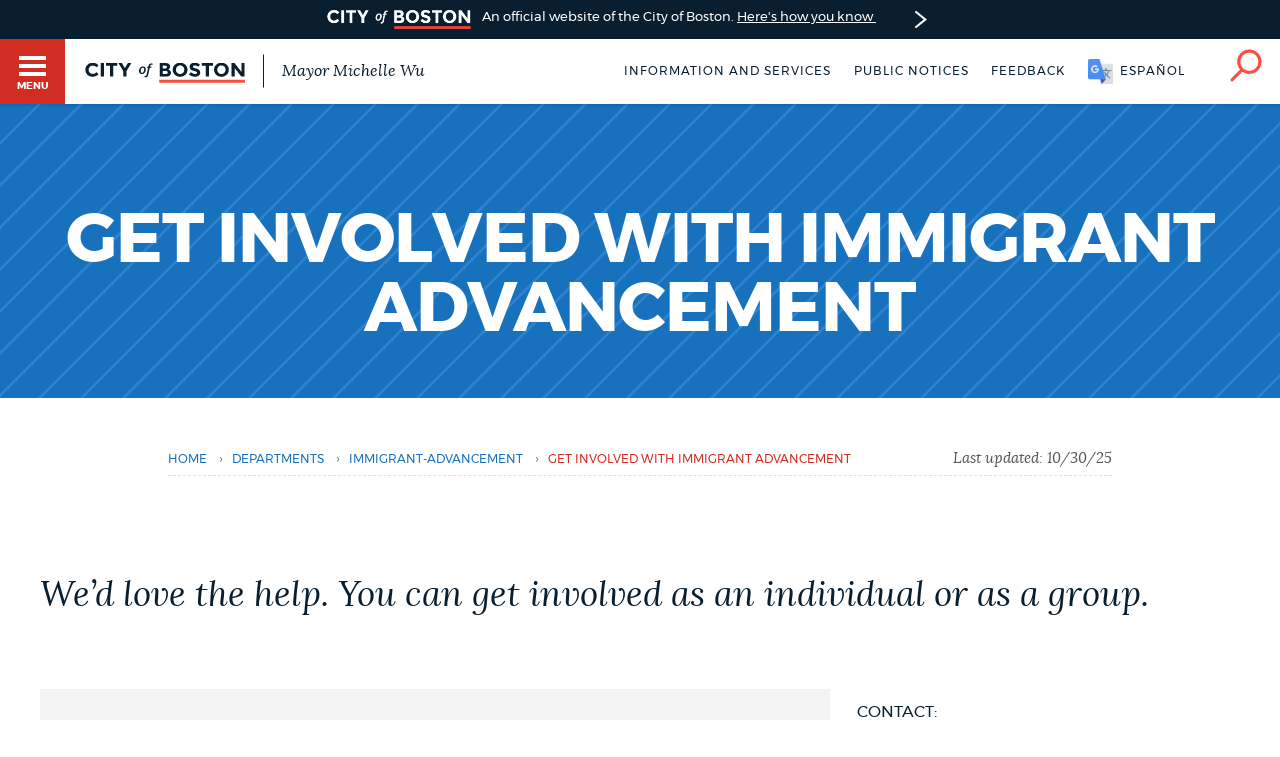

--- FILE ---
content_type: text/html; charset=UTF-8
request_url: https://content.boston.gov/departments/immigrant-advancement/get-involved-immigrant-advancement
body_size: 14143
content:
<!DOCTYPE html>
<html lang="en" dir="ltr" prefix="og: https://ogp.me/ns#">
  <head>
    <meta charset="utf-8" />
<meta name="description" content="We’d love the help. You can get involved as an individual or as a group." />
<link rel="canonical" href="https://content.boston.gov/departments/immigrant-advancement/get-involved-immigrant-advancement" />
<link rel="shortlink" href="https://content.boston.gov/node/1881" />
<meta name="generator" content="Drupal 10 (http://drupal.org)" />
<link rel="apple-touch-icon" sizes="180x180" href="/themes/custom/bos_theme/images/apple-touch-icon.png" />
<link rel="apple-touch-icon-precomposed" sizes="180x180" href="/themes/custom/bos_theme/images/apple-touch-icon-precomposed.png" />
<meta property="og:site_name" content="Boston.gov" />
<meta property="og:url" content="https://content.boston.gov/departments/immigrant-advancement/get-involved-immigrant-advancement" />
<meta property="og:title" content="Get involved with immigrant advancement" />
<meta property="og:description" content="We’d love the help. You can get involved as an individual or as a group." />
<meta property="og:image" content="https://patterns.boston.gov/images/global/icons/seal_dark_1000x1000.png" />
<meta property="og:updated_time" content="2024-09-30T13:20:13-0400" />
<meta property="article:published_time" content="2019-11-22T20:29:11-0500" />
<meta property="article:modified_time" content="2024-09-30T13:20:13-0400" />
<meta name="twitter:card" content="summary" />
<meta name="twitter:description" content="We’d love the help. You can get involved as an individual or as a group." />
<meta name="twitter:site" content="@CityOfBoston" />
<meta name="twitter:title" content="Get involved with immigrant advancement" />
<meta name="twitter:site:id" content="124455872" />
<meta name="twitter:creator:id" content="124455872" />
<meta name="twitter:creator" content="@CityOfBoston" />
<meta name="Generator" content="Drupal 10 (https://www.drupal.org)" />
<meta name="MobileOptimized" content="width" />
<meta name="HandheldFriendly" content="true" />
<meta name="viewport" content="width=device-width, initial-scale=1.0" />
<script type="application/ld+json">{
    "@context": "https://schema.org",
    "@graph": [
        {
            "datePublished": "2019-11-22T20:29:11-0500",
            "dateModified": "2024-09-30T13:20:13-0400"
        },
        {
            "@type": "HowTo",
            "step": [
                {
                    "@type": "HowToStep",
                    "name": "Interns / Fellows: Join Our Team",
                    "text": "Are you interested in helping immigrants and refugees? Our interns and fellows learn about City government and many community groups and programs.\r\rCheck back here for updates on open internship and fellowship positions!",
                    "url": "https://content.boston.gov/departments/immigrant-advancement/get-involved-immigrant-advancement"
                },
                {
                    "@type": "HowToStep",
                    "name": "Interns / Fellows: Apply Online",
                    "text": "Sign up for our newsletter to stay up-to-date on opportunities. And follow us on Facebook Instagram and Twitter @BOSimmigrants to meet our past interns and fellows and see their work! ",
                    "url": "https://content.boston.gov/departments/immigrant-advancement/get-involved-immigrant-advancement"
                },
                {
                    "@type": "HowToStep",
                    "name": "Volunteer Lawyers: Help at our Free Immigration Consultations",
                    "text": "Are you an immigration attorney that is interested in taking on some pro bono work? The Mayor’s Office for Immigrant Advancement hosts free immigration consultations on the first and third Wednesday of each month. \r\rThis volunteer opportunity involves an approximately three-hour commitment between 12 -3 p.m. on days of the consultations. Constituents receive a 15-20 minute consultation during which they are provided with advice or referrals or both as appropriate.",
                    "url": "https://content.boston.gov/departments/immigrant-advancement/get-involved-immigrant-advancement"
                },
                {
                    "@type": "HowToStep",
                    "name": "Volunteer Lawyers: Meet one of our volunteer lawyers",
                    "text": "Please contact us at immigrantadvancement@boston.gov or 617-635-2980 to learn more!",
                    "url": "https://content.boston.gov/departments/immigrant-advancement/get-involved-immigrant-advancement"
                },
                {
                    "@type": "HowToStep",
                    "name": "Volunteer Lawyers: Email us your info",
                    "text": "We collaborate with groups that serve immigrants and refugees. If you’d like to work with us contact immigrantadvancement@boston.gov.",
                    "url": "https://content.boston.gov/departments/immigrant-advancement/get-involved-immigrant-advancement"
                },
                {
                    "@type": "HowToStep",
                    "name": "Community Partners: Contact Us",
                    "text": "We invite you or your company to be a sponsor for our annual \u0022We Are Boston\u0022 Reception. Your contributions are given directly to grassroots immigrant-serving nonprofits in the form of $5000 - $10000 annual We Are Boston Mini-Grants.\r\r\u0022We Are Boston\u0022 honors the contributions immigrants have made to our City. It\u0027s also an opportunity to recognize and support nonprofits that tirelessly and innovatively serve immigrant communities.",
                    "url": "https://content.boston.gov/departments/immigrant-advancement/get-involved-immigrant-advancement"
                },
                {
                    "@type": "HowToStep",
                    "name": "Corporate Sponsors: Learn about \u0027We Are Boston\u0027",
                    "text": "To learn more about \u0022We Are Boston\u0022 and our other initiatives please email us at immigrantadvancement@boston.gov.",
                    "url": "https://content.boston.gov/departments/immigrant-advancement/get-involved-immigrant-advancement"
                },
                {
                    "@type": "HowToStep",
                    "name": "Corporate Sponsors: Contact us",
                    "text": "Are you interested in volunteering at a City-sponsored or community event? The Mayor’s Office for Immigrant Advancement hosts a few events every year. Volunteer tasks vary depending on the event. We are also connected with local immigrant-serving nonprofits who may be looking for volunteers.",
                    "url": "https://content.boston.gov/departments/immigrant-advancement/get-involved-immigrant-advancement"
                },
                {
                    "@type": "HowToStep",
                    "name": "Event Volunteers: Volunteer with Us",
                    "text": "If you’re interested in volunteering at events please email immigrantadvancement@boston.gov or call 617-635-2980. ",
                    "url": "https://content.boston.gov/departments/immigrant-advancement/get-involved-immigrant-advancement"
                },
                {
                    "@type": "HowToStep",
                    "name": "Event Volunteers: Email us your info",
                    "text": "Volunteer translators and interpreters should contact Language and Communications Access (LCA). ",
                    "url": "https://content.boston.gov/departments/immigrant-advancement/get-involved-immigrant-advancement"
                },
                {
                    "@type": "HowToStep",
                    "name": "Volunteer Translators and Interpreters: Contact Language and Communications Access",
                    "text": "Volunteer translators and interpreters should contact Language and Communications Access (LCA). ",
                    "url": "https://content.boston.gov/departments/immigrant-advancement/get-involved-immigrant-advancement"
                }
            ],
            "description": "We’d love the help. You can get involved as an individual or as a group.",
            "name": "Get involved with immigrant advancement",
            "image": {
                "@type": "ImageObject",
                "url": "https://patterns.boston.gov/images/global/icons/b-logo-large.png"
            }
        },
        {
            "@type": "ImageObject",
            "url": "https://patterns.boston.gov/images/global/icons/b-logo-large.png"
        }
    ]
}</script>
<meta class="swiftype" name="site-priority" data-type="integer" content="5" />
<meta class="swiftype" name="type" data-type="enum" content="how_to" />
<link rel="icon" href="/themes/custom/bos_theme/images/favicon.ico" type="image/vnd.microsoft.icon" />
<link rel="alternate" hreflang="en" href="https://content.boston.gov/departments/immigrant-advancement/get-involved-immigrant-advancement" />

    <title>Get involved with immigrant advancement | Boston.gov</title>
    <link rel="stylesheet" media="all" href="/sites/default/files/css/css_nTSyJJeJ0TTO9f5axj9mIhzQj4GeQ_n6cFAwT9wkGN8.css?delta=0&amp;language=en&amp;theme=bos_theme&amp;include=[base64]" />
<link rel="stylesheet" media="all" href="https://patterns.boston.gov/css/public.css" />
<link rel="stylesheet" media="all" href="https://patterns.boston.gov/css/patterns-cob-theme.css" />
<link rel="stylesheet" media="all" href="/sites/default/files/css/css_UOl1BS4435pIxQ6pnG-dQy3hd8W1bbzwzV4uuFgI1Qg.css?delta=3&amp;language=en&amp;theme=bos_theme&amp;include=[base64]" id="common_style" />

    <script type="application/json" data-drupal-selector="drupal-settings-json">{"path":{"baseUrl":"\/","pathPrefix":"","currentPath":"node\/1881","currentPathIsAdmin":false,"isFront":false,"currentLanguage":"en"},"pluralDelimiter":"\u0003","suppressDeprecationErrors":true,"ajaxPageState":{"libraries":"[base64]","theme":"bos_theme","theme_token":null},"ajaxTrustedUrl":[],"gtag":{"tagId":"","consentMode":false,"otherIds":[],"events":[],"additionalConfigInfo":{"Department":"Immigrant Advancement"}},"gtm":{"tagId":null,"settings":{"data_layer":"dataLayer","include_environment":false},"tagIds":["GTM-TKGRDS"]},"webform":{"dialog":{"options":{"narrow":{"title":"Narrow","width":600},"normal":{"title":"Normal","width":800},"wide":{"title":"Wide","width":1000}},"entity_type":"node","entity_id":"1881"}},"rollbar":{"accessToken":"27cf607b2565425790836f8e674f2b79","captureUncaught":true,"captureUnhandledRejections":true,"payload":{"environment":"production"},"rollbarJsUrl":"https:\/\/cdn.rollbar.com\/rollbarjs\/refs\/tags\/v2.26.3\/rollbar.min.js","ignoredMessages":[],"scrubFields":["passwd","password","secret","confirm_password","password_confirmation","auth_token","csrf_token"],"hostSafeList":["boston.gov;www.boston.gov"]},"bos_bibblio":{"bos_bibblio_js":{"node_id":"1881"}},"cob":{"hostName":"content.boston.gov","env":"production"},"ajax":[],"user":{"uid":0,"permissionsHash":"a2cd8a3b36ca8b7ff49143636600ece513cd74e344f7eee4fff522f84ef47f02"}}</script>
<script src="/sites/default/files/js/js_BhimRxzoaM07kKqS_dhPb6RSMfIEzPBnFaxWoL4rdUM.js?scope=header&amp;delta=0&amp;language=en&amp;theme=bos_theme&amp;include=[base64]"></script>
<script src="/modules/contrib/google_tag/js/gtag.js?t8za66"></script>
<script src="/modules/contrib/google_tag/js/gtm.js?t8za66"></script>
<script src="/sites/default/files/js/js_lIa-OsTYI9ZnhXWidabX49lZ_NR-gJkn337_OE7uhdk.js?scope=header&amp;delta=3&amp;language=en&amp;theme=bos_theme&amp;include=[base64]"></script>

  </head>
  <body class="html bos_theme not-front not-logged-in node-published page-node-1881 page-node node-type-how-to">
    <noscript><iframe src="https://www.googletagmanager.com/ns.html?id=GTM-TKGRDS"
                  height="0" width="0" style="display:none;visibility:hidden"></iframe></noscript>

      <div class="dialog-off-canvas-main-canvas" data-off-canvas-main-canvas>
    
<div class="sw-skipnav-outerbar">
  <a href="#content" id="skipLink" class="sw-skipnav" data-swiftype-index="false" tabindex="0" >Skip to Main Content</a>
</div>

    

          <nav class="nv-m">
  <div class="nv-m-h">
    <div class="nv-m-h-ic">
      <a href="/" title="Go to home page">
        <img src="https://patterns.boston.gov/images/b-dark.svg" alt="City of Boston" aria-hidden="true" class="nv-m-h-i" />
      </a>
    </div>
  </div>
  <div class="nv-m-c">
    <nav role="navigation" aria-labelledby="block-mainmenu-menu" id="block-mainmenu" data-block-plugin-id="menu_block:main">
            
  <div class="visually-hidden" id="block-mainmenu-menu">Main menu</div>

    

        

                            <ul class="nv-m-c-l">
                                                                      <li class="nv-m-c-l-i is-l leaf first menu-mlid-763366 nv-m-c-a--y">
                              <a href="https://www.boston.gov/departments/boston-311" class="nv-m-c-a mv-m-c-a--p three-one-one">Help / 311</a>
                            </li>
                                                                          <li class="nv-m-c-l-i is-l leaf menu-mlid-210101">
                              <a href="/homepage-bostongov" class="nv-m-c-a mv-m-c-a--p" data-drupal-link-system-path="node/21">Home</a>
                            </li>
                                                                          <li class="nv-m-c-l-i is-l leaf menu-mlid-171721">
                              <a href="/guides" class="nv-m-c-a mv-m-c-a--p" data-drupal-link-system-path="node/841">Guides to Boston</a>
                            </li>
                                                                          <li class="nv-m-c-l-i is-l leaf menu-mlid-171726">
                              <a href="/departments" class="nv-m-c-a mv-m-c-a--p" data-drupal-link-system-path="node/1796">Departments</a>
                            </li>
                                                                          <li class="nv-m-c-l-i is-l leaf menu-mlid-1675906">
                              <a href="/public-notices" class="nv-m-c-a mv-m-c-a--p" data-drupal-link-system-path="node/11666">Public Notices</a>
                            </li>
                                                                          <li class="nv-m-c-l-i is-l leaf menu-mlid-2354776">
                              <a href="/city-boston-services-applications-and-permits" class="nv-m-c-a mv-m-c-a--p" data-drupal-link-system-path="node/32906">Pay and apply</a>
                            </li>
                                                                          <li class="nv-m-c-l-i is-l leaf menu-mlid-2356726">
                              <a href="https://www.boston.gov/government/cabinets/economic-opportunity-and-inclusion" class="nv-m-c-a mv-m-c-a--p">Business Support</a>
                            </li>
                                                                          <li class="nv-m-c-l-i is-l leaf menu-mlid-885866">
                              <a href="/events" class="nv-m-c-a mv-m-c-a--p" data-drupal-link-system-path="node/1426">Events</a>
                            </li>
                                                                          <li class="nv-m-c-l-i is-l leaf menu-mlid-202946">
                              <a href="/news" class="nv-m-c-a mv-m-c-a--p" data-drupal-link-system-path="node/1401">City of Boston News</a>
                            </li>
                                                                          <li class="nv-m-c-l-i is-l leaf menu-mlid-2356736">
                              <a href="/departments/boston-digital-service/project-search" class="nv-m-c-a mv-m-c-a--p" data-drupal-link-system-path="node/16372691">View City Projects</a>
                            </li>
                                                                          <li class="nv-m-c-l-i is-l leaf menu-mlid-2356731">
                              <a href="https://newsletters.boston.gov/subscribe" class="nv-m-c-a mv-m-c-a--p">Newsletters</a>
                            </li>
                                                          <li class="nv-m-c-l-i is-e expanded menu-mlid-171731">
                <a href="#" title="Click to expand Places menu" class="nv-m-c-a mv-m-c-a--p nolink nolink--a ">Places</a>
                                                              <ul class="nv-m-c-l-l">
            <li class="nv-m-c-bc"><button class="nv-m-c-b">Back|t</button></li>
                                                                      <li class="nv-m-c-l-l-i is-l leaf ">
                              <a href="/cemeteries" title="" class="nv-m-c-a mv-m-c-a--p" data-drupal-link-system-path="node/33006">Cemeteries</a>
                            </li>
                                                                          <li class="nv-m-c-l-l-i is-l leaf ">
                              <a href="/community-centers" class="nv-m-c-a mv-m-c-a--p" data-drupal-link-system-path="node/32886">Community centers</a>
                            </li>
                                                                          <li class="nv-m-c-l-l-i is-l leaf ">
                              <a href="https://www.boston.gov/departments/landmarks-commission#historic-districts" title="" class="nv-m-c-a mv-m-c-a--p">Historic Districts</a>
                            </li>
                                                                          <li class="nv-m-c-l-l-i is-l leaf ">
                              <a href="https://www.bpl.org/" title="" class="nv-m-c-a mv-m-c-a--p">Libraries</a>
                            </li>
                                                                          <li class="nv-m-c-l-l-i is-l leaf ">
                              <a href="/neighborhoods" title="" class="nv-m-c-a mv-m-c-a--p" data-drupal-link-system-path="node/33066">Neighborhoods</a>
                            </li>
                                                                          <li class="nv-m-c-l-l-i is-l leaf ">
                              <a href="/departments/parks-and-recreation/playgrounds-and-parks-boston" class="nv-m-c-a mv-m-c-a--p" data-drupal-link-system-path="node/3871">Parks and playgrounds</a>
                            </li>
                                                                          <li class="nv-m-c-l-l-i is-l leaf ">
                              <a href="http://www.bostonpublicschools.org/Page/628" title="" class="nv-m-c-a mv-m-c-a--p">Schools</a>
                            </li>
                            </ul>
    
                              </li>
                                                          <li class="nv-m-c-l-i is-e expanded menu-mlid-171741">
                <a href="#" title="Click to expand Government menu" class="nv-m-c-a mv-m-c-a--p nolink nolink--a ">Government</a>
                                                              <ul class="nv-m-c-l-l">
            <li class="nv-m-c-bc"><button class="nv-m-c-b">Back|t</button></li>
                                                                      <li class="nv-m-c-l-l-i is-l leaf ">
                              <a href="/departments/city-clerk" title="" class="nv-m-c-a mv-m-c-a--p" data-drupal-link-system-path="node/136">City Clerk</a>
                            </li>
                                                                          <li class="nv-m-c-l-l-i is-l leaf ">
                              <a href="https://www.boston.gov/departments/city-council" class="nv-m-c-a mv-m-c-a--p">City Council</a>
                            </li>
                                                                          <li class="nv-m-c-l-l-i is-l leaf ">
                              <a href="/departments/election" title="" class="nv-m-c-a mv-m-c-a--p" data-drupal-link-system-path="node/131">Elections</a>
                            </li>
                                                                          <li class="nv-m-c-l-l-i is-l leaf ">
                              <a href="https://www.boston.gov/civic-engagement/boards-and-commissions" title="" class="nv-m-c-a mv-m-c-a--p">Boards and commissions</a>
                            </li>
                                                                          <li class="nv-m-c-l-l-i is-l leaf ">
                              <a href="/departments/311/city-boston-government" class="nv-m-c-a mv-m-c-a--p" data-drupal-link-system-path="node/28101">City government overview</a>
                            </li>
                            </ul>
    
                              </li>
                                                                          <li class="nv-m-c-l-i is-l leaf menu-mlid-2356706">
                              <a href="mailto:mayor24reply@boston.gov" title="Need help? You can send an email to BOS:311 for non-emergency services through the feedback form below." class="nv-m-c-a mv-m-c-a--p">Feedback</a>
                            </li>
                                                                          <li class="nv-m-c-l-i is-l leaf menu-mlid-2354781">
                              <a href="/career-center" class="nv-m-c-a mv-m-c-a--p" data-drupal-link-system-path="node/19261">Jobs and careers</a>
                            </li>
                                                                          <li class="nv-m-c-l-i is-l leaf menu-mlid-171851 last">
                              <a href="/departments/mayors-office" title="" class="nv-m-c-a mv-m-c-a--p" data-drupal-link-system-path="node/176">The Mayor's Office</a>
                            </li>
                            </ul>
    


  </nav>


  </div>
</nav>

<div id="page" class="mn page--fp" data-target="1881">

    
<div class="site-banner dr">
  <input type="checkbox" id="dr-banner" class="dr-tr a11y--h">
  <label for="dr-banner" class="dr-h">
    <div class="b b--b b--fw">
      <div class="b-c p-v200">
        <img class="site-banner-logo" src="https://patterns.boston.gov/images/public/logo-white_red.png" alt="Boston.gov">
        <span class="site-banner-text">
          An official website of the City of Boston.
          <span class="site-banner-button">
          <span>Here's how you know</span>
          <div class="dr-ic">
            <svg xmlns="http://www.w3.org/2000/svg" viewBox="-2 8.5 18 25">
              <path class="dr-i" d="M16 21L.5 33.2c-.6.5-1.5.4-2.2-.2-.5-.6-.4-1.6.2-2l12.6-10-12.6-10c-.6-.5-.7-1.5-.2-2s1.5-.7 2.2-.2L16 21z"/>
            </svg>
          </div>
          </span>
        </span>
      </div>
    </div>
  </label>
  <div class="b b--g b--fw dr-c">
    <div class="b-c p-a300">
      <div class="site-banner-expansion g" id="site-banner-content">
        <div class="site-banner-expansion-item city-hall g--6">
          <svg id="city-hall" data-name="city-hall" xmlns="http://www.w3.org/2000/svg" viewBox="0 0 144 144">
            <title>city_hall</title>
            <rect x="51.96" y="83.7" width="22.67" height="36.4" fill="#fff" stroke="#0f1f2d" stroke-miterlimit="10" stroke-width="3"/><rect x="39.27" y="65.48" width="65.4" height="20.82" fill="#fff" stroke="#0f1f2d" stroke-miterlimit="10" stroke-width="3"/>
            <rect x="27.76" y="64.11" width="13.76" height="56.01" fill="#fff" stroke="#0f1f2d" stroke-miterlimit="10" stroke-width="3"/><rect x="102.77" y="64.09" width="13.76" height="56.01" fill="#fff" stroke="#0f1f2d" stroke-miterlimit="10" stroke-width="3"/>
            <rect x="13.06" y="23.87" width="117.87" height="20.82" fill="#fff" stroke="#0f1f2d" stroke-miterlimit="10" stroke-width="3"/><rect x="27.98" y="44.69" width="87.99" height="20.82" fill="#fff" stroke="#0f1f2d" stroke-miterlimit="10" stroke-width="3"/>
            <rect x="21.11" y="30.23" width="8.1" height="8.1" fill="#0f1f2d"/>
            <rect x="34.5" y="30.23" width="8.1" height="8.1" fill="#0f1f2d"/>
            <rect x="47.86" y="30.23" width="8.1" height="8.1" fill="#0f1f2d"/>
            <rect x="61.24" y="30.23" width="8.1" height="8.1" fill="#0f1f2d"/>
            <rect x="74.63" y="30.23" width="8.1" height="8.1" fill="#0f1f2d"/>
            <rect x="101.37" y="30.23" width="8.1" height="8.1" fill="#0f1f2d"/>
            <rect x="88.02" y="30.23" width="8.1" height="8.1" fill="#0f1f2d"/>
            <rect x="114.76" y="30.23" width="8.1" height="8.1" fill="#0f1f2d"/>
            <rect x="34.5" y="50.35" width="8.1" height="8.1" fill="#0f1f2d"/>
            <rect x="47.86" y="50.35" width="8.1" height="8.1" fill="#0f1f2d"/>
            <rect x="61.24" y="50.35" width="8.1" height="8.1" fill="#0f1f2d"/>
            <rect x="74.63" y="50.35" width="8.1" height="8.1" fill="#0f1f2d"/>
            <rect x="88.02" y="50.35" width="8.1" height="8.1" fill="#0f1f2d"/>
            <rect x="101.37" y="50.35" width="8.1" height="8.1" fill="#0f1f2d"/>
            <rect x="61.24" y="71.84" width="8.1" height="8.1" fill="#0f1f2d"/>
            <rect x="74.63" y="71.84" width="8.1" height="8.1" fill="#0f1f2d"/>
            <rect x="74.58" y="71.84" width="8.1" height="8.1" fill="#0f1f2d"/>
            <rect x="87.96" y="71.84" width="8.1" height="8.1" fill="#0f1f2d"/>
            <rect x="47.91" y="71.84" width="8.1" height="8.1" fill="#0f1f2d"/>
            <rect x="41.53" y="106.58" width="46.46" height="13.52" fill="#fff" stroke="#0f1f2d" stroke-miterlimit="10" stroke-width="3"/>
          </svg>
          <div class="site-banner-expansion-item-content">
            <p>Official websites use .boston.gov</p>
            <p>
              A .boston.gov website belongs to an official government organization in the City of Boston.</p>
          </div>
        </div>
        <div class="site-banner-expansion-item lock g--6">
          <svg id="lock" data-name="lock" xmlns="http://www.w3.org/2000/svg" viewBox="0 0 144 144">
            <defs>
              <style>.cls-1{fill:#fff;stroke:#0f1f2d;stroke-linecap:round;stroke-miterlimit:10;stroke-width:3px;}</style>
            </defs>
            <title>lock</title>
            <polygon class="cls-1" points="81.85 35.33 62.15 35.33 48.21 49.26 48.21 76.97 55.21 76.97 55.21 53.73 66.53 42.41 77.47 42.41 88.79 53.73 88.79 76.97 95.79 76.97 95.79 49.26 81.85 35.33"/>
            <rect class="cls-1" x="44.15" y="62.97" width="55.71" height="45.71"/>
            <path class="cls-1" d="M78,79.78a6,6,0,1,0-8.79,5.37V97.73h5.5V85.15A6,6,0,0,0,78,79.78Z"/>
          </svg>
          <div class="site-banner-expansion-item-content">
            <p>Secure .gov websites use HTTPS</p>
            <p>A lock <span aria-hidden="true">(
                <svg style="width:15px;max-width: 15px;min-width: 15px;max-height: 15px;" aria-hidden="true" width="15" height="15" xmlns="http://www.w3.org/2000/svg" viewBox="0 0 144 144">
                <defs>
                  <style>.cls-1{fill:#fff;stroke:#0f1f2d;stroke-linecap:round;stroke-miterlimit:10;stroke-width:3px;}</style>
                </defs>
                <title>lock</title>
                <polygon class="cls-1" points="81.85 35.33 62.15 35.33 48.21 49.26 48.21 76.97 55.21 76.97 55.21 53.73 66.53 42.41 77.47 42.41 88.79 53.73 88.79 76.97 95.79 76.97 95.79 49.26 81.85 35.33"/>
                <rect class="cls-1" x="44.15" y="62.97" width="55.71" height="45.71"/>
                <path class="cls-1" d="M78,79.78a6,6,0,1,0-8.79,5.37V97.73h5.5V85.15A6,6,0,0,0,78,79.78Z"/>
              </svg>
                )</span> or https:// means you've safely connected to the
              .gov website. Share sensitive information only on official, secure
              websites.</p>
          </div>
        </div>
      </div>
    </div>
  </div>
</div>


    <header id="main-menu" class="h" role="banner" data-swiftype-index="false">
    <input type="checkbox" id="brg-tr" class="brg-tr" aria-hidden="true" />
<label for="brg-tr" class="brg-b" tabindex="0">
  <span class="brg">
    <span class="brg-c">
      <span class="brg-c-i"></span>
    </span>
    <span class="brg-t"><span class="a11y--h">Toggle </span>Menu</span>
  </span>
</label>

          <div class="lo lo--abs">
      <div class="lo-l lo-b-cont">
        <a href="/" id="logoImg">
          <img src="https://patterns.boston.gov/images/public/logo.svg" alt="Boston.gov" class="lo-i" />
        </a>
                  <span class="lo-t">
            <a href="/mayor">
              Mayor Michelle Wu
            </a>
          </span>
              </div>
    </div>

    <nav class="nv-h">
  <ul class="nv-h-l">

              <li class="nv-h-l-i">
        <a href="/city-boston-services-applications-and-permits" class="nv-h-l-a" data-drupal-link-system-path="node/32906">Information and Services</a>
      </li>
          <li class="nv-h-l-i">
        <a href="/public-notices" title="" class="nv-h-l-a" data-drupal-link-system-path="node/11666">Public notices</a>
      </li>
    
              
  

  <li class="nv-h-l-i">
    <a  data-dialog-options="{&quot;width&quot;:345,&quot;classes&quot;:{&quot;ui-dialog&quot;:&quot;feedback-dialog&quot;},&quot;tf-src&quot;:&quot;&quot;,&quot;title&quot;:&quot;Boston.gov Feedback&quot;}" data-dialog-type="modal" href="/form/website-feedback-form?full=1" aria-label="Boston.gov Feedback" class="webform-dialog feedback-wrapper nv-h-l-a focusable">Feedback</a>
  </li>


    
              <li id="targetLanguage" class="nv-h-l-i translate" data-nosnippet>
  <a id="cob_translate" href="#translate" title="Translate" class="nv-h-l-a nv-h-l-a--k translate-link">
    <span>English</span>
    <span>Español</span>
    <span>Soomaali</span>
    <span>Português</span>
    <span>français</span>
    <span>简体中文</span>
  </a>
  <div id="overlay" class="translate-overlay" data-nosnippet></div>
  <div id="overlay-background" class="translate-overlay-background" data-nosnippet></div>
</li>

    
                  <li class="nv-h-l-i">
  <input type="checkbox" id="s-tr" class="s-tr" aria-hidden="true">
  <label for="s-tr" title="Search" class="nv-h-l-a nv-h-l-a--k nv-h-l-a-ic" id="searchIcon" tabindex="0">
    <svg id="Layer_2" xmlns="http://www.w3.org/2000/svg" viewBox="0 0 40 41">
      <title>Search</title>
      <path class="nv-h-l-a-i" d="M24.2.6C15.8.6 9 7.4 9 15.8c0 3.7 1.4 7.2 3.6 9.8L1.2 37c-.8.8-.8 2 0 2.8.4.4.9.6 1.4.6s1-.2 1.4-.6l11.5-11.5C18 30 21 31 24.2 31c8.4 0 15.2-6.8 15.2-15.2C39.4 7.4 32.6.6 24.2.6zm0 26.5c-6.2 0-11.2-5-11.2-11.2S18 4.6 24.2 4.6s11.2 5 11.2 11.2-5 11.3-11.2 11.3z" />
    </svg>
  </label>
</li>

      </ul>
</nav>

    <div class="h-s">
  <form class="sf" action="/search" accept-charset="UTF-8" method="get">
    <input name="utf8" type="hidden" value="✓">
    <div class="sf-i">
      <input type="text" name="query" id="query" value="" placeholder="Search…" class="sf-i-f" autocomplete="off">
      <label for="query" class="sf-i-l">Search</label>
      <button class="sf-i-b">Search</button>
    </div>
  </form>
</div>
              </header>

          <div id="sa" class="d--n node-site-alert">
                <div class="views-element-container" id="block-bos-theme-views-block-site-alerts-block-site-alerts" data-block-plugin-id="views_block:site_alerts-block_site_alerts">
      <div><div class="js-view-dom-id-85f89b8193c04b84a75921ad1d4759cfdc65e34f3680f4da96501c96a7dec1df">
  
  
  

  
  
  

    

  
  

  
  
</div>
</div>

    </div>
  

    </div>
  
  <div class="main">
    <div class="container">

      <section class="main-content" id="content" role="main">

                                      
        
       
                

        
        

                                      
        
        
                                          <div data-drupal-messages-fallback class="hidden"></div>  
    
      
<div class="hro hro--d hro--wh b--fw">
  <div class="hro-c b-c">
    <h1 class="hro-t">Get involved with immigrant advancement</h1>
  </div>
</div>


<div class="ds-ele breadcrumb brc-t" id="breadcrumb-2540348d9" bos-element-ds="breadcrumb" data-swiftype-index="false">

  
    <nav class="brc" role="navigation" aria-labelledby="system-breadcrumb">

    
      <div class="a11y--h">
        <span id="system-breadcrumb" class="brc-t">
          You are here
        </span>
      </div>

      <ul class="brc-l" aria-labelledby="system-breadcrumb">

                  <li class="brc-l-i">
                          <a href="/"
                 rel="noopener noreferrer">Home</a>
                                      <span class="brc-s">›</span>
                      </li>
                  <li class="brc-l-i">
                          <a href="/departments"
                 rel="noopener noreferrer">departments</a>
                                      <span class="brc-s">›</span>
                      </li>
                  <li class="brc-l-i">
                          <a href="/departments/immigrant-advancement"
                 rel="noopener noreferrer">immigrant-advancement</a>
                                      <span class="brc-s">›</span>
                      </li>
                  <li class="brc-l-i">
                          Get involved with immigrant advancement
                                  </li>
        
      </ul>

  
      <div class="brc-lu">
              Last updated: 		<time datetime="2025-10-31T01:58:26Z">10/30/25</time>

          </div>
  
  </nav>


</div>


<article class="node-1881 node clearfix node-how-to modstate-published desktop-100 contextual-region tab-pc p-t500" bos_context_type="How To">

  

  <div class="b b--fw">
    <div class="b-c">
      <div class="tabbed-info-wrapper">

                  <div class="hro-st hro-st--l">				<div class="field field-name-body field-type-text-with-summary field-label-hidden field__items field-items">
								<div>
				<p><span>We’d love the help. You can get involved as an individual or as a group.</span></p>
						</div>
				
		</div></div>
        
        <div class="g">
          <div class="column g--8">

                            


<div  class="entity entity-paragraphs-item component-section paragraphs-item-how-to-tab dr contextual-region" bos_context_type="How To Tab">

  <input type="checkbox" id="tab-p-0" class="dr-tr a11y--h" >

  <label for="tab-p-0" class="dr-h ">

    <div class="dr-ic">

      <div class="dr-closed g g--hc g--vc">
        <div class="g--4">
          <svg xmlns="http://www.w3.org/2000/svg" viewBox="0 0 24 24">
            <path xmlns="http://www.w3.org/2000/svg" d="M24 10h-10v-10h-4v10h-10v4h10v10h4v-10h10z"/>
          </svg>
        </div>
        <div class="g--8 t--subinfo">show</div>
      </div>

      <div class="dr-opened g g--hc g--vc">
        <div class="g--4">
          <svg xmlns="http://www.w3.org/2000/svg" viewBox="0 0 24 24">
            <path xmlns="http://www.w3.org/2000/svg" d="M0 10h24v4h-24z"/>
          </svg>
        </div>
        <div class="g--8 t--subinfo">hide</div>
      </div>

    </div>

    <div class="dr-t">				<div class="field field-name-field-how-to-title field-type-text field-type-string field-label-hidden field__items field-items">
								<div>
				Interns / Fellows						</div>
				
		</div></div>

  </label>

  <div class="dr-c">
    <div class="steps">
              		

<div class="stp entity entity-paragraphs-item paragraphs-item-how-to-text-step component-section" class="entity entity-paragraphs-item component-section paragraphs-item-how-to-text-step" bos_context_type="How To Text Step">
  <div class="stp-wrapper p-t500">
    <div class="stp-column">
      <div class="stp-column-label">
        <div class="stp-column--label">Step</div>
        <div class="stp-column--value">
          1
        </div>
      </div>
    </div>

    <div class="stp-column-content">
              <h2 class="header-border-bottom">				<div class="field field-name-field-title field-type-text field-type-string field-label-hidden field__items field-items">
								<div>
				Join Our Team						</div>
				
		</div></h2>
      
              <div class="child-content">
          				<div class="field field-name-field-step-details field-type-text-long field-label-hidden field__items field-items">
								<div>
				<p class="supporting-text" dir="ltr"><span>Are you interested in helping immigrants and refugees? Our interns and fellows learn about City government and many community groups and programs.</span></p>
<p>Check back here for updates on open internship and fellowship positions!</p>
						</div>
				
		</div>
        </div>
          </div>
  </div>
</div>


<div class="stp entity entity-paragraphs-item paragraphs-item-how-to-text-step component-section" class="entity entity-paragraphs-item component-section paragraphs-item-how-to-text-step" bos_context_type="How To Text Step">
  <div class="stp-wrapper p-t500">
    <div class="stp-column">
      <div class="stp-column-label">
        <div class="stp-column--label">Step</div>
        <div class="stp-column--value">
          2
        </div>
      </div>
    </div>

    <div class="stp-column-content">
              <h2 class="header-border-bottom">				<div class="field field-name-field-title field-type-text field-type-string field-label-hidden field__items field-items">
								<div>
				Apply Online						</div>
				
		</div></h2>
      
              <div class="child-content">
          				<div class="field field-name-field-step-details field-type-text-long field-label-hidden field__items field-items">
								<div>
				<p dir="ltr"><em>Sign up for our <a href="https://www.boston.gov/departments/immigrant-advancement#stay-informed">newsletter</a> to stay up-to-date on opportunities. And follow us on <a href="https://www.facebook.com/BOSImmigrants">Facebook</a>, <a href="https://www.instagram.com/bosimmigrants/">Instagram</a>, and <a href="https://twitter.com/bosimmigrants?lang=en">Twitter</a> @BOSimmigrants to meet our past interns and fellows and see their work!&nbsp;</em></p>
						</div>
				
		</div>
        </div>
          </div>
  </div>
</div>

          </div>
    <div class="keep-in-mind">
              
          </div>
  </div>
</div>

  


<div  class="entity entity-paragraphs-item component-section paragraphs-item-how-to-tab dr contextual-region" bos_context_type="How To Tab">

  <input type="checkbox" id="tab-p-1" class="dr-tr a11y--h" >

  <label for="tab-p-1" class="dr-h ">

    <div class="dr-ic">

      <div class="dr-closed g g--hc g--vc">
        <div class="g--4">
          <svg xmlns="http://www.w3.org/2000/svg" viewBox="0 0 24 24">
            <path xmlns="http://www.w3.org/2000/svg" d="M24 10h-10v-10h-4v10h-10v4h10v10h4v-10h10z"/>
          </svg>
        </div>
        <div class="g--8 t--subinfo">show</div>
      </div>

      <div class="dr-opened g g--hc g--vc">
        <div class="g--4">
          <svg xmlns="http://www.w3.org/2000/svg" viewBox="0 0 24 24">
            <path xmlns="http://www.w3.org/2000/svg" d="M0 10h24v4h-24z"/>
          </svg>
        </div>
        <div class="g--8 t--subinfo">hide</div>
      </div>

    </div>

    <div class="dr-t">				<div class="field field-name-field-how-to-title field-type-text field-type-string field-label-hidden field__items field-items">
								<div>
				Volunteer Lawyers						</div>
				
		</div></div>

  </label>

  <div class="dr-c">
    <div class="steps">
              		

<div class="stp entity entity-paragraphs-item paragraphs-item-how-to-text-step component-section" class="entity entity-paragraphs-item component-section paragraphs-item-how-to-text-step" bos_context_type="How To Text Step">
  <div class="stp-wrapper p-t500">
    <div class="stp-column">
      <div class="stp-column-label">
        <div class="stp-column--label">Step</div>
        <div class="stp-column--value">
          1
        </div>
      </div>
    </div>

    <div class="stp-column-content">
              <h2 class="header-border-bottom">				<div class="field field-name-field-title field-type-text field-type-string field-label-hidden field__items field-items">
								<div>
				Help at our Free Immigration Consultations						</div>
				
		</div></h2>
      
              <div class="child-content">
          				<div class="field field-name-field-step-details field-type-text-long field-label-hidden field__items field-items">
								<div>
				<p><span><span><span><span><span><span>Are you an immigration attorney that is interested in taking on some pro bono work? The Mayor’s Office for Immigrant Advancement hosts </span></span></span></span></span></span><a href="https://www.boston.gov/departments/immigrant-advancement/free-immigration-consultations"><span><span><span><span><span><span><span><span>free immigration consultations</span></span></span></span></span></span></span></span></a><span><span><span><span><span><span> on the first and third Wednesday of each month. </span></span></span></span></span></span></p>
<p><span><span><span><span><span><span>This volunteer opportunity involves an approximately three-hour commitment between 12 -3 p.m. on days of the consultations. Constituents receive a 15-20 minute consultation, during which they are provided with advice or referrals, or both, as appropriate.</span></span></span></span></span></span></p>
						</div>
				
		</div>
        </div>
          </div>
  </div>
</div>


<div class="stp entity entity-paragraphs-item paragraphs-item-how-to-text-step component-section" class="entity entity-paragraphs-item component-section paragraphs-item-how-to-text-step" bos_context_type="How To Text Step">
  <div class="stp-wrapper p-t500">
    <div class="stp-column">
      <div class="stp-column-label">
        <div class="stp-column--label">Step</div>
        <div class="stp-column--value">
          2
        </div>
      </div>
    </div>

    <div class="stp-column-content">
              <h2 class="header-border-bottom">				<div class="field field-name-field-title field-type-text field-type-string field-label-hidden field__items field-items">
								<div>
				Meet one of our volunteer lawyers						</div>
				
		</div></h2>
      
              <div class="child-content">
          				<div class="field field-name-field-step-details field-type-text-long field-label-hidden field__items field-items">
								<div>
				<p><iframe allowfullscreen frameborder="0" height="315" src="https://www.youtube.com/embed/q_YXtINo5m0" width="100%"></iframe></p>
						</div>
				
		</div>
        </div>
          </div>
  </div>
</div>


<div class="stp entity entity-paragraphs-item paragraphs-item-how-to-text-step component-section" class="entity entity-paragraphs-item component-section paragraphs-item-how-to-text-step" bos_context_type="How To Text Step">
  <div class="stp-wrapper p-t500">
    <div class="stp-column">
      <div class="stp-column-label">
        <div class="stp-column--label">Step</div>
        <div class="stp-column--value">
          3
        </div>
      </div>
    </div>

    <div class="stp-column-content">
              <h2 class="header-border-bottom">				<div class="field field-name-field-title field-type-text field-type-string field-label-hidden field__items field-items">
								<div>
				Email us your info						</div>
				
		</div></h2>
      
              <div class="child-content">
          				<div class="field field-name-field-step-details field-type-text-long field-label-hidden field__items field-items">
								<div>
				<p><span><span><span><span><span><span>Please contact us at&nbsp;</span></span></span></span></span></span><a href="mailto:immigrantadvancement@boston.gov"><span><span><span><span><span><span><span><span>immigrantadvancement@boston.gov</span></span></span></span></span></span></span></span></a><span><span><span><span><span><span> or <a href="tel:617-635-2980">617-635-2980</a> to learn more! </span></span></span></span></span></span></p>
						</div>
				
		</div>
        </div>
          </div>
  </div>
</div>

          </div>
    <div class="keep-in-mind">
              
          </div>
  </div>
</div>

  


<div  class="entity entity-paragraphs-item component-section paragraphs-item-how-to-tab dr contextual-region" bos_context_type="How To Tab">

  <input type="checkbox" id="tab-p-2" class="dr-tr a11y--h" >

  <label for="tab-p-2" class="dr-h ">

    <div class="dr-ic">

      <div class="dr-closed g g--hc g--vc">
        <div class="g--4">
          <svg xmlns="http://www.w3.org/2000/svg" viewBox="0 0 24 24">
            <path xmlns="http://www.w3.org/2000/svg" d="M24 10h-10v-10h-4v10h-10v4h10v10h4v-10h10z"/>
          </svg>
        </div>
        <div class="g--8 t--subinfo">show</div>
      </div>

      <div class="dr-opened g g--hc g--vc">
        <div class="g--4">
          <svg xmlns="http://www.w3.org/2000/svg" viewBox="0 0 24 24">
            <path xmlns="http://www.w3.org/2000/svg" d="M0 10h24v4h-24z"/>
          </svg>
        </div>
        <div class="g--8 t--subinfo">hide</div>
      </div>

    </div>

    <div class="dr-t">				<div class="field field-name-field-how-to-title field-type-text field-type-string field-label-hidden field__items field-items">
								<div>
				Community Partners						</div>
				
		</div></div>

  </label>

  <div class="dr-c">
    <div class="steps">
              		

<div class="stp entity entity-paragraphs-item paragraphs-item-how-to-text-step component-section" class="entity entity-paragraphs-item component-section paragraphs-item-how-to-text-step" bos_context_type="How To Text Step">
  <div class="stp-wrapper p-t500">
    <div class="stp-column">
      <div class="stp-column-label">
        <div class="stp-column--label">Step</div>
        <div class="stp-column--value">
          1
        </div>
      </div>
    </div>

    <div class="stp-column-content">
              <h2 class="header-border-bottom">				<div class="field field-name-field-title field-type-text field-type-string field-label-hidden field__items field-items">
								<div>
				Contact Us						</div>
				
		</div></h2>
      
              <div class="child-content">
          				<div class="field field-name-field-step-details field-type-text-long field-label-hidden field__items field-items">
								<div>
				<p dir="ltr">We collaborate with groups that serve immigrants and refugees. If you’d like to work with us contact <a href="mailto:immigrantadvancement@boston.gov">immigrantadvancement@boston.gov</a>.</p>
						</div>
				
		</div>
        </div>
          </div>
  </div>
</div>

          </div>
    <div class="keep-in-mind">
              
          </div>
  </div>
</div>

  


<div  class="entity entity-paragraphs-item component-section paragraphs-item-how-to-tab dr contextual-region" bos_context_type="How To Tab">

  <input type="checkbox" id="tab-p-3" class="dr-tr a11y--h" >

  <label for="tab-p-3" class="dr-h ">

    <div class="dr-ic">

      <div class="dr-closed g g--hc g--vc">
        <div class="g--4">
          <svg xmlns="http://www.w3.org/2000/svg" viewBox="0 0 24 24">
            <path xmlns="http://www.w3.org/2000/svg" d="M24 10h-10v-10h-4v10h-10v4h10v10h4v-10h10z"/>
          </svg>
        </div>
        <div class="g--8 t--subinfo">show</div>
      </div>

      <div class="dr-opened g g--hc g--vc">
        <div class="g--4">
          <svg xmlns="http://www.w3.org/2000/svg" viewBox="0 0 24 24">
            <path xmlns="http://www.w3.org/2000/svg" d="M0 10h24v4h-24z"/>
          </svg>
        </div>
        <div class="g--8 t--subinfo">hide</div>
      </div>

    </div>

    <div class="dr-t">				<div class="field field-name-field-how-to-title field-type-text field-type-string field-label-hidden field__items field-items">
								<div>
				Corporate Sponsors						</div>
				
		</div></div>

  </label>

  <div class="dr-c">
    <div class="steps">
              		

<div class="stp entity entity-paragraphs-item paragraphs-item-how-to-text-step component-section" class="entity entity-paragraphs-item component-section paragraphs-item-how-to-text-step" bos_context_type="How To Text Step">
  <div class="stp-wrapper p-t500">
    <div class="stp-column">
      <div class="stp-column-label">
        <div class="stp-column--label">Step</div>
        <div class="stp-column--value">
          1
        </div>
      </div>
    </div>

    <div class="stp-column-content">
              <h2 class="header-border-bottom">				<div class="field field-name-field-title field-type-text field-type-string field-label-hidden field__items field-items">
								<div>
				Learn about &#039;We Are Boston&#039;						</div>
				
		</div></h2>
      
              <div class="child-content">
          				<div class="field field-name-field-step-details field-type-text-long field-label-hidden field__items field-items">
								<div>
				<p><span><span><span><span><span><span><span>We invite you or your company to be a sponsor for our annual "</span>We Are Boston"<span> Reception. Your contributions are given directly to grassroots immigrant-serving nonprofits in the form of $5,000 - $10,000 annual <em>We Are Boston</em> Mini-Grants.</span></span></span></span></span></span></span></p>
<p>"<a href="https://www.boston.gov/departments/immigrant-advancement/we-are-boston"><span><span><span><span><span><span><span>We Are Boston</span></span></span></span></span></span></span></a>"<span><span><span><span><span><span> honors the contributions immigrants have made to our City. It's also an opportunity to recognize and support nonprofits that tirelessly and innovatively serve immigrant communities.</span></span></span></span></span></span></p>
						</div>
				
		</div>
        </div>
          </div>
  </div>
</div>


<div class="stp entity entity-paragraphs-item paragraphs-item-how-to-text-step component-section" class="entity entity-paragraphs-item component-section paragraphs-item-how-to-text-step" bos_context_type="How To Text Step">
  <div class="stp-wrapper p-t500">
    <div class="stp-column">
      <div class="stp-column-label">
        <div class="stp-column--label">Step</div>
        <div class="stp-column--value">
          2
        </div>
      </div>
    </div>

    <div class="stp-column-content">
              <h2 class="header-border-bottom">				<div class="field field-name-field-title field-type-text field-type-string field-label-hidden field__items field-items">
								<div>
				Contact us						</div>
				
		</div></h2>
      
              <div class="child-content">
          				<div class="field field-name-field-step-details field-type-text-long field-label-hidden field__items field-items">
								<div>
				<p><span><span><span><span><span><span>To learn more about "We Are Boston" and our other initiatives, please email us at <a href="mailto:immigrantadvancement@boston.gov?subject=Corporate Sponsor">immigrantadvancement@boston.gov</a>.</span></span></span></span></span></span></p>
						</div>
				
		</div>
        </div>
          </div>
  </div>
</div>

          </div>
    <div class="keep-in-mind">
              
          </div>
  </div>
</div>

  


<div  class="entity entity-paragraphs-item component-section paragraphs-item-how-to-tab dr contextual-region" bos_context_type="How To Tab">

  <input type="checkbox" id="tab-p-4" class="dr-tr a11y--h" >

  <label for="tab-p-4" class="dr-h ">

    <div class="dr-ic">

      <div class="dr-closed g g--hc g--vc">
        <div class="g--4">
          <svg xmlns="http://www.w3.org/2000/svg" viewBox="0 0 24 24">
            <path xmlns="http://www.w3.org/2000/svg" d="M24 10h-10v-10h-4v10h-10v4h10v10h4v-10h10z"/>
          </svg>
        </div>
        <div class="g--8 t--subinfo">show</div>
      </div>

      <div class="dr-opened g g--hc g--vc">
        <div class="g--4">
          <svg xmlns="http://www.w3.org/2000/svg" viewBox="0 0 24 24">
            <path xmlns="http://www.w3.org/2000/svg" d="M0 10h24v4h-24z"/>
          </svg>
        </div>
        <div class="g--8 t--subinfo">hide</div>
      </div>

    </div>

    <div class="dr-t">				<div class="field field-name-field-how-to-title field-type-text field-type-string field-label-hidden field__items field-items">
								<div>
				Event Volunteers						</div>
				
		</div></div>

  </label>

  <div class="dr-c">
    <div class="steps">
              		

<div class="stp entity entity-paragraphs-item paragraphs-item-how-to-text-step component-section" class="entity entity-paragraphs-item component-section paragraphs-item-how-to-text-step" bos_context_type="How To Text Step">
  <div class="stp-wrapper p-t500">
    <div class="stp-column">
      <div class="stp-column-label">
        <div class="stp-column--label">Step</div>
        <div class="stp-column--value">
          1
        </div>
      </div>
    </div>

    <div class="stp-column-content">
              <h2 class="header-border-bottom">				<div class="field field-name-field-title field-type-text field-type-string field-label-hidden field__items field-items">
								<div>
				Volunteer with Us						</div>
				
		</div></h2>
      
              <div class="child-content">
          				<div class="field field-name-field-step-details field-type-text-long field-label-hidden field__items field-items">
								<div>
				<p><span><span><span><span><span><span>Are you interested in volunteering at a City-sponsored or community event? The Mayor’s Office for Immigrant Advancement hosts a few events every year. Volunteer tasks vary depending on the event. We are also connected with local, immigrant-serving nonprofits who may be looking for volunteers.</span></span></span></span></span></span></p>
						</div>
				
		</div>
        </div>
          </div>
  </div>
</div>


<div class="stp entity entity-paragraphs-item paragraphs-item-how-to-text-step component-section" class="entity entity-paragraphs-item component-section paragraphs-item-how-to-text-step" bos_context_type="How To Text Step">
  <div class="stp-wrapper p-t500">
    <div class="stp-column">
      <div class="stp-column-label">
        <div class="stp-column--label">Step</div>
        <div class="stp-column--value">
          2
        </div>
      </div>
    </div>

    <div class="stp-column-content">
              <h2 class="header-border-bottom">				<div class="field field-name-field-title field-type-text field-type-string field-label-hidden field__items field-items">
								<div>
				Email us your info						</div>
				
		</div></h2>
      
              <div class="child-content">
          				<div class="field field-name-field-step-details field-type-text-long field-label-hidden field__items field-items">
								<div>
				<p dir="ltr"><span>If you’re interested in volunteering at events, please email <a href="mailto:immigrantadvancement@boston.gov">immigrantadvancement@boston.gov</a> or call <a href="tel:617-635-2980">617-635-2980</a>.&nbsp;</span></p>
						</div>
				
		</div>
        </div>
          </div>
  </div>
</div>

          </div>
    <div class="keep-in-mind">
              
          </div>
  </div>
</div>

  


<div  class="entity entity-paragraphs-item component-section paragraphs-item-how-to-tab dr contextual-region" bos_context_type="How To Tab">

  <input type="checkbox" id="tab-p-5" class="dr-tr a11y--h" >

  <label for="tab-p-5" class="dr-h ">

    <div class="dr-ic">

      <div class="dr-closed g g--hc g--vc">
        <div class="g--4">
          <svg xmlns="http://www.w3.org/2000/svg" viewBox="0 0 24 24">
            <path xmlns="http://www.w3.org/2000/svg" d="M24 10h-10v-10h-4v10h-10v4h10v10h4v-10h10z"/>
          </svg>
        </div>
        <div class="g--8 t--subinfo">show</div>
      </div>

      <div class="dr-opened g g--hc g--vc">
        <div class="g--4">
          <svg xmlns="http://www.w3.org/2000/svg" viewBox="0 0 24 24">
            <path xmlns="http://www.w3.org/2000/svg" d="M0 10h24v4h-24z"/>
          </svg>
        </div>
        <div class="g--8 t--subinfo">hide</div>
      </div>

    </div>

    <div class="dr-t">				<div class="field field-name-field-how-to-title field-type-text field-type-string field-label-hidden field__items field-items">
								<div>
				Volunteer Translators and Interpreters						</div>
				
		</div></div>

  </label>

  <div class="dr-c">
    <div class="steps">
              		

<div class="stp entity entity-paragraphs-item paragraphs-item-how-to-text-step component-section" class="entity entity-paragraphs-item component-section paragraphs-item-how-to-text-step" bos_context_type="How To Text Step">
  <div class="stp-wrapper p-t500">
    <div class="stp-column">
      <div class="stp-column-label">
        <div class="stp-column--label">Step</div>
        <div class="stp-column--value">
          1
        </div>
      </div>
    </div>

    <div class="stp-column-content">
              <h2 class="header-border-bottom">				<div class="field field-name-field-title field-type-text field-type-string field-label-hidden field__items field-items">
								<div>
				Contact Language and Communications Access						</div>
				
		</div></h2>
      
              <div class="child-content">
          				<div class="field field-name-field-step-details field-type-text-long field-label-hidden field__items field-items">
								<div>
				<p><span><span><span><span><span><span>Volunteer translators and interpreters should contact </span></span></span></span></span></span><a href="https://www.boston.gov/departments/language-and-communications-access"><span><span><span><span><span><span><span><span>Language and Communications Access</span></span></span></span></span></span></span></span></a>&nbsp;(LCA).&nbsp;</p>
						</div>
				
		</div>
        </div>
          </div>
  </div>
</div>

          </div>
    <div class="keep-in-mind">
              
          </div>
  </div>
</div>


            
                          <div class="hr--dash m-v600"></div>
              <div class="how-to-components component-within-component tab-components" >
                <div>

                </div>
                
            <div class="paragraphs-items paragraphs-items-field-components paragraphs-items-full paragraphs-items-field-components-full">
                                            
<div class="entity entity-paragraphs-item paragraphs-item-text component-section entity entity-paragraphs-item component-section component-section b--fw" bos_context_type="Text" about="" typeof="">
  <div class="b-c">
      	  <div class="sh">
        
    <h2 class="sh-title">Sign up for our newsletter</h2>

                  
              </div>
              <div class="paragraphs-items paragraphs-items-field-text-blocks paragraphs-items-field-text-blocks-full paragraphs-items-full">
         		<div class="entity entity-paragraphs-item paragraphs-item-text-one-column component-section squiggle-border-bottom, p-t400 entity entity-paragraphs-item component-section" bos_context_type="Text One Column" about="" typeof="">
  <div >
    		<p>Stay up-to-date with the Mayor's Office for Immigrant Advancement by signing up for our weekly <a href="https://www.boston.gov/departments/immigrant-advancement#newsletter">newsletter</a>. Our newsletter includes events and opportunities with our office as well as local immigrant-serving groups. You can also follow us on <a href="https://twitter.com/bosimmigrants?lang=en">Twitter</a>, <a href="https://www.facebook.com/BOSImmigrants">Facebook</a>, and <a href="https://www.instagram.com/bosimmigrants/">Instagram</a> @BOSimmigrants.&nbsp;</p>

  </div>
</div>

      </div>
      </div>
</div>

                    </div>
    
              </div>
            
          </div><!-- end desktop g--8 -->
          <div class="column g--4">
            <ul class="sb">
                                                                                          <li class="sb-i contact-info">
                    
<div class="detail-item">
  <div class="detail-item__content">
    <div class="detail-item__label sb-d sb-b-np p-b300" style="width: 100%;">
      Contact:
    </div>
    <div class="detail-item__body detail-item__body--secondary">
      
  				<div class="field field-name-field-department-profile field-type-entity-reference field-label-hidden field__items field-items">
								<div>
				

<div class="article-contact">
  <h5 class="contact-title">
    <a href="/departments/immigrant-advancement">Immigrant Advancement</a>
  </h5>
  <ul class="sb">
          <li class="sb-i">
            <div class="field field-name-field-phone-number field-type-text field-type-string field__items">

    
<div class="detail-item__field_phone_number">
  <img src="https://patterns.boston.gov/images/global/icons/icon-phone.svg"  class="icon icon-phone sb-ic" alt="" />

                        <div>
          <div class="detail-item__body--secondary">
    <span class="sb-d"><a href="tel:617-635-2980">617-635-2980</a></span>
  </div>
                    </div>
            </div>

    </div>

      </li>
              <li class="sb-i evt-sb-i">
        <img src="https://patterns.boston.gov/images/global/icons/icon-form.svg" class="icon icon-form sb-ic">
        <span class="sb-d">
               				<div class="field field-name-field-link-url field-type-link field-label-hidden field__items field-items">
								<div>
				<a href="https://www.boston.gov/departments/immigrant-advancement/contact-mayors-office-immigrant-advancement">CONTACT US</a>						</div>
				
		</div>
              </span>
      </li>
              <li class="sb-i">
            <div class="field field-name-field-address field-type-address field__items">

    
<div class="detail-item__field_address">
  <img src="https://patterns.boston.gov/images/global/icons/icon-location.svg" class="icon icon-location sb-ic" alt="" />
                        <div>
                  <div class="detail-item__body--secondary">
            <div class="addr addr--s locality-block country-US sb-d" itemprop="address" itemscope itemtype="http://schema.org/PostalAddress">
              <div itemprop="streetAddress" class="addr-a street-block">
                1 City Hall Square
                                  <br /> Room 806
                              </div>
              <div class="addr-l">
                <span itemprop="addressLocality" class="locality">Boston</span>, <span itemprop="addressRegion" class="state"><span class="administrative-area">MA</span>
</span> <span itemprop="postalCode" class="postal-code"><span class="postal-code">02201-2030</span>
</span>
              </div>
              <span class="country hidden"><span class="country">United States</span>
</span>
            </div>
          </div>
                    </div>
            </div>

    </div>


      </li>
      </ul>
</div>
						</div>
				
		</div>


    </div>
  </div>
</div>

                  </li>
                                                        </ul>
          </div><!-- end desktop g--4 -->
        </div>
      </div><!-- end .tabbed-info-wrapper -->
    </div>
  </div>
</article>

  <div class="contextual-region b--g b--fw b">
  <div class="b-c">
    
        
          <div class='webform-dialog-button-wrapper ta--c'><a href='/form/website-feedback-form?source_entity_type=ENTITY_TYPE&amp;source_entity_id=ENTITY_ID' class='webform-dialog webform-dialog-narrow button webform-dialog-button br--3 '>Provide Your Feedback</a></div>
      </div>
</div>


        
        

      </section>
    </div>
  </div>

          
  <a href="#content" class="bk_top_btn scrollToTopBtn" id="main-content" data-swiftype-index="false">
        <img src="/themes/custom/bos_theme/images/back_top_btn.png" alt="Back to top" />
  </a>
  <footer class="ft">
      <div class="ft-c ft-ite">
        <nav role="navigation" aria-labelledby="block-footermenu-menu" id="block-footermenu" data-block-plugin-id="menu_block:menu-footer-menu">
            
  <div class="visually-hidden" id="block-footermenu-menu">Footer menu</div>

    

        
                            <ul class="ft-ll ft-ite-links">
                            <li class="ft-ll-i ft-ll-a">
                <a href="/government/cabinets/innovation-and-technology/terms-use-and-privacy-policy-city-boston-digital" data-drupal-link-system-path="node/31526">Privacy Policy</a>
                            </li>
                    <li class="ft-ll-i ft-ll-a">
                <a href="https://docs.google.com/forms/d/e/1FAIpQLSfWrMpJC1kZAhzJ43lAO8uWn9tjEqvTdfBprJZnGKJLt1uygg/viewform">Vulnerability Disclosure</a>
                            </li>
                    <li class="ft-ll-i ft-ll-a">
                <a href="https://bostonma.govqa.us/WEBAPP/_rs/(S(den310hnrpqz2rzh5lgbgsby))/SupportHome.aspx">Public records</a>
                            </li>
                    <li class="ft-ll-i ft-ll-a">
                <a href="https://www.boston.gov/departments/language-and-communications-access/notice-accommodations">Accessibility</a>
                            </li>
                    <li class="ft-ll-i ft-ll-a">
                <a href="https://www.boston.gov/departments/mayors-office/contact-boston-city-hall">Contact Us</a>
                            </li>
                </ul>
    


  </nav>
<div id="block-bos-theme-qualtricstrackingcode" data-block-plugin-id="qualtrics_tracking">
  
    
      
<div id='ZN_2PBa1yLNbsjE6Ar'></div>

  </div>

        <ul class="ft-ll ft-ite-311">
          <li class="ft-ll-i"><a href="http://www.cityofboston.gov/311/" class="ft-ll-a lnk--yellow">
              <span class="ft-ll-311">BOS:311</span>
              <span class="tablet--hidden"> - </span>Report an issue
            </a>
          </li>
        </ul>
      </div>
  </footer>

  
</div>

        

      


  </div>

    

    <script id="contactFormTemplate" type="text/x-template">
    <div class="md">
        <div class="md-c">
            <button class="md-cb">Close</button>
            <div class="mb-b p-a300 p-a600--xl">
                <div class="sh m-b500">
                    <div class="sh-title">Contact Us</div>
                </div>
                <div>
                    <div id="contactMessage" class="t--info m-b500">
                      Have a question, or just need help? You can send an email through the form below.
                    </div>
                    <form id="contactForm" action="/rest/email_session/contactform" method="POST">
                        <input id="contactFormToAddress" name="email[to_address]" type="hidden" value="">
                        <input id="contactFormURL" name="email[url]" type="hidden" value="">
                        <input id="contactFormBrowser" name="email[browser]" type="hidden" value="">
                        <div class="fs">
                            <div class="fs-c">
                                <div class="txt m-b300">
                                    <label for="contact-name" class="txt-l txt-l--mt000">
                                      Full Name
                                    </label>
                                    <input id="contact-name" name="email[name]" type="text" class="txt-f bos-contact-name" size="10" value="">
                                </div>
                                <div class="txt m-b300">
                                    <label for="contact-address" class="txt-l txt-l--mt000">
                                      Email Address
                                    </label>
                                    <input id="contact-address" name="email[from_address]" type="text" placeholder="email@address.com" class="txt-f bos-contact-email" value="">
                                </div>
                                <div class="txt m-b300">
                                  <label for="contact-address-two" class="txt-l txt-l--mt000">
                                    Confirm Email Address
                                  </label>
                                  <input id="contact-address-two" name="email2[from_address]" type="text" placeholder="email@address.com" class="txt-f bos-contact-email2" value="">
                                </div>
                                <div class="txt m-b300">
                                  <label for="contact-phone" class="txt-l txt-l--mt000">
                                    Phone
                                  </label>
                                  <input id="contact-phone" name="email[phone]" type="text" placeholder="999-999-9999" class="txt-f bos-contact-phone" size="10" value="">
                                </div>
                                <div class="txt m-b300">
                                    <label for="contact-subject" class="txt-l txt-l--mt000">
                                      Subject
                                    </label>
                                    <input id="contact-subject" name="email[subject]" type="text" class="txt-f bos-contact-subject" size="10" value="">
                                </div>
                                <div class="txt m-b300">
                                    <label for="contact-message" class="txt-l txt-l--mt000">
                                      Message
                                    </label>
                                    <textarea id="contact-message" name="email[message]" type="text" class="txt-f bos-contact-message" rows="10"></textarea>
                                </div>
                                <div class="txt visually-hidden">
                                    <label for="email[contact]" class="txt-l">
                                      Contact
                                    </label>
                                    <input name="email[contact]" id="contact" type="text" value="" placeholder="Contact">
                                    <input id="contact-token" name="email[token_session]" value="">
                                </div>
                            </div>
                            <div class="bc bc--r p-t500">
                                <button id="contactFormSubmitBtn" type="submit" class="btn btn--700" name="Send Message">
                                  Send Message
                                </button>
                            </div>
                        </div>
                    </form>
                </div>
            </div>
        </div>
    </div>
</script>


    <script src="/sites/default/files/js/js_cytYZ2h6cgYMip24rrRK-8sQaoae1gHUKj8lb4KR7Tc.js?scope=footer&amp;delta=0&amp;language=en&amp;theme=bos_theme&amp;include=[base64]"></script>
<script src="/themes/custom/bos_theme/cob_ds/js/cob_ds.min.js?v=20251212" id="common_script"></script>
<script src="/themes/custom/bos_theme/cob_ds/js/cob_ds.js?v=20251212" id="common_script"></script>
<script src="/sites/default/files/js/js_zjlwox01yUnWxCjbfAuTL7XtHdN5mt9AudKh-LhFTfE.js?scope=footer&amp;delta=3&amp;language=en&amp;theme=bos_theme&amp;include=[base64]"></script>
<script src="/modules/custom/bos_components/modules/bos_bibblio/js/bibblio-custom.js?v=1.x" id="bos_bibblio_js"></script>
<script src="/sites/default/files/js/js_7lDRLH6UUTSqrqSshNobdh0Dfz5K_ntEM3csRVd8yCA.js?scope=footer&amp;delta=5&amp;language=en&amp;theme=bos_theme&amp;include=[base64]"></script>
<script src="/themes/custom/bos_theme/js/bos_theme.context_menu_link.js?t8za66" id="bos_theme_context_menu_link"></script>
<script src="/themes/custom/bos_theme/js/bos_theme.contextual_toolbar_tab.js?t8za66" id="bos_core_contextual_toolbar_tab"></script>
<script src="/themes/custom/bos_theme/cob_ds/atom/ds_button/button.js?v=20251212" id="button_script"></script>
<script src="/themes/custom/bos_theme/cob_ds/element/feedback/feedback-dialog.js?v=20251212-1" id="thumbs_script"></script>
<script src="https://patterns.boston.gov/web-components/fleetcomponents.js"></script>
<script src="/sites/default/files/js/js_r3GT9tez45T3fhcUXxmgXqNsbCJ2FSUGjHm3Ix-yL68.js?scope=footer&amp;delta=11&amp;language=en&amp;theme=bos_theme&amp;include=[base64]"></script>
<script src="https://patterns.boston.gov/scripts/all.js"></script>
<script src="/themes/custom/bos_theme/js/cob_ckeditor.boston.js?t8za66" id="cob_ckeditor_script"></script>
<script src="/themes/custom/bos_theme/js/inpage_menu.boston.js?t8za66" id="inpage_menu_script"></script>
<script src="/themes/custom/bos_theme/js/tabbed_page.boston.js?t8za66" id="tabbed_page_script"></script>
<script src="/sites/default/files/js/js_jRtpTKkp3RM0Z-lRU06KpfH_sz8z9VZI0gXuu-2MHTQ.js?scope=footer&amp;delta=16&amp;language=en&amp;theme=bos_theme&amp;include=[base64]"></script>

  </body>
</html>


--- FILE ---
content_type: text/css
request_url: https://content.boston.gov/sites/default/files/css/css_nTSyJJeJ0TTO9f5axj9mIhzQj4GeQ_n6cFAwT9wkGN8.css?delta=0&language=en&theme=bos_theme&include=eJxtUVGWwyAIvFCqR_KhksQNEZ_gdnv7jWnTZF_3B4dhZBA9i_PJe0ps_YldEBl6HngtnDGr2DEhRSP6INxLI2L0EBY3cl3tB-M8cVh2peKP2gO8W-uMK1qkLWY1viLEUNvqzZryP4KjuYkJiKeLYiL2QLc-WcqTKaCKNV9NCkxoQAT1g025H26zaM9ShSwEivZP5r5kCJz7AxqQjbUVIHMyt8166ZKKR_E1Z-aIbua7U7YX7PZFylCgwlShzHLcOxnTcmnbd8iMcShMb9-OX47yEMVt_SA4fCe8i92jWTk2wl_bdbuh
body_size: 7700
content:
/* @license GPL-2.0-or-later https://www.drupal.org/licensing/faq */
.ui-helper-hidden{display:none;}.ui-helper-hidden-accessible{border:0;clip:rect(0 0 0 0);height:1px;margin:-1px;overflow:hidden;padding:0;position:absolute;width:1px;}.ui-helper-reset{margin:0;padding:0;border:0;outline:0;line-height:1.3;text-decoration:none;font-size:100%;list-style:none;}.ui-helper-clearfix:before,.ui-helper-clearfix:after{content:"";display:table;border-collapse:collapse;}.ui-helper-clearfix:after{clear:both;}.ui-helper-zfix{width:100%;height:100%;top:0;left:0;position:absolute;opacity:0;}.ui-front{z-index:100;}.ui-state-disabled{cursor:default !important;pointer-events:none;}.ui-icon{display:inline-block;vertical-align:middle;margin-top:-.25em;position:relative;text-indent:-99999px;overflow:hidden;background-repeat:no-repeat;}.ui-widget-icon-block{left:50%;margin-left:-8px;display:block;}.ui-widget-overlay{position:fixed;top:0;left:0;width:100%;height:100%;}
.ui-controlgroup{vertical-align:middle;display:inline-block;}.ui-controlgroup > .ui-controlgroup-item{float:left;margin-left:0;margin-right:0;}.ui-controlgroup > .ui-controlgroup-item:focus,.ui-controlgroup > .ui-controlgroup-item.ui-visual-focus{z-index:9999;}.ui-controlgroup-vertical > .ui-controlgroup-item{display:block;float:none;width:100%;margin-top:0;margin-bottom:0;text-align:left;}.ui-controlgroup-vertical .ui-controlgroup-item{box-sizing:border-box;}.ui-controlgroup .ui-controlgroup-label{padding:.4em 1em;}.ui-controlgroup .ui-controlgroup-label span{font-size:80%;}.ui-controlgroup-horizontal .ui-controlgroup-label + .ui-controlgroup-item{border-left:none;}.ui-controlgroup-vertical .ui-controlgroup-label + .ui-controlgroup-item{border-top:none;}.ui-controlgroup-horizontal .ui-controlgroup-label.ui-widget-content{border-right:none;}.ui-controlgroup-vertical .ui-controlgroup-label.ui-widget-content{border-bottom:none;}.ui-controlgroup-vertical .ui-spinner-input{width:calc(100% - 2.4em);}.ui-controlgroup-vertical .ui-spinner .ui-spinner-up{border-top-style:solid;}
.ui-checkboxradio-label .ui-icon-background{box-shadow:inset 1px 1px 1px #ccc;border-radius:.12em;border:none;}.ui-checkboxradio-radio-label .ui-icon-background{width:16px;height:16px;border-radius:1em;overflow:visible;border:none;}.ui-checkboxradio-radio-label.ui-checkboxradio-checked .ui-icon,.ui-checkboxradio-radio-label.ui-checkboxradio-checked:hover .ui-icon{background-image:none;width:8px;height:8px;border-width:4px;border-style:solid;}.ui-checkboxradio-disabled{pointer-events:none;}
.ui-resizable{position:relative;}.ui-resizable-handle{position:absolute;font-size:0.1px;display:block;touch-action:none;}.ui-resizable-disabled .ui-resizable-handle,.ui-resizable-autohide .ui-resizable-handle{display:none;}.ui-resizable-n{cursor:n-resize;height:7px;width:100%;top:-5px;left:0;}.ui-resizable-s{cursor:s-resize;height:7px;width:100%;bottom:-5px;left:0;}.ui-resizable-e{cursor:e-resize;width:7px;right:-5px;top:0;height:100%;}.ui-resizable-w{cursor:w-resize;width:7px;left:-5px;top:0;height:100%;}.ui-resizable-se{cursor:se-resize;width:12px;height:12px;right:1px;bottom:1px;}.ui-resizable-sw{cursor:sw-resize;width:9px;height:9px;left:-5px;bottom:-5px;}.ui-resizable-nw{cursor:nw-resize;width:9px;height:9px;left:-5px;top:-5px;}.ui-resizable-ne{cursor:ne-resize;width:9px;height:9px;right:-5px;top:-5px;}
.ui-button{padding:.4em 1em;display:inline-block;position:relative;line-height:normal;margin-right:.1em;cursor:pointer;vertical-align:middle;text-align:center;-webkit-user-select:none;user-select:none;}.ui-button,.ui-button:link,.ui-button:visited,.ui-button:hover,.ui-button:active{text-decoration:none;}.ui-button-icon-only{width:2em;box-sizing:border-box;text-indent:-9999px;white-space:nowrap;}input.ui-button.ui-button-icon-only{text-indent:0;}.ui-button-icon-only .ui-icon{position:absolute;top:50%;left:50%;margin-top:-8px;margin-left:-8px;}.ui-button.ui-icon-notext .ui-icon{padding:0;width:2.1em;height:2.1em;text-indent:-9999px;white-space:nowrap;}input.ui-button.ui-icon-notext .ui-icon{width:auto;height:auto;text-indent:0;white-space:normal;padding:.4em 1em;}input.ui-button::-moz-focus-inner,button.ui-button::-moz-focus-inner{border:0;padding:0;}
.ui-dialog{position:absolute;top:0;left:0;padding:.2em;outline:0;}.ui-dialog .ui-dialog-titlebar{padding:.4em 1em;position:relative;}.ui-dialog .ui-dialog-title{float:left;margin:.1em 0;white-space:nowrap;width:90%;overflow:hidden;text-overflow:ellipsis;}.ui-dialog .ui-dialog-titlebar-close{position:absolute;right:.3em;top:50%;width:20px;margin:-10px 0 0 0;padding:1px;height:20px;}.ui-dialog .ui-dialog-content{position:relative;border:0;padding:.5em 1em;background:none;overflow:auto;}.ui-dialog .ui-dialog-buttonpane{text-align:left;border-width:1px 0 0 0;background-image:none;margin-top:.5em;padding:.3em 1em .5em .4em;}.ui-dialog .ui-dialog-buttonpane .ui-dialog-buttonset{float:right;}.ui-dialog .ui-dialog-buttonpane button{margin:.5em .4em .5em 0;cursor:pointer;}.ui-dialog .ui-resizable-n{height:2px;top:0;}.ui-dialog .ui-resizable-e{width:2px;right:0;}.ui-dialog .ui-resizable-s{height:2px;bottom:0;}.ui-dialog .ui-resizable-w{width:2px;left:0;}.ui-dialog .ui-resizable-se,.ui-dialog .ui-resizable-sw,.ui-dialog .ui-resizable-ne,.ui-dialog .ui-resizable-nw{width:7px;height:7px;}.ui-dialog .ui-resizable-se{right:0;bottom:0;}.ui-dialog .ui-resizable-sw{left:0;bottom:0;}.ui-dialog .ui-resizable-ne{right:0;top:0;}.ui-dialog .ui-resizable-nw{left:0;top:0;}.ui-draggable .ui-dialog-titlebar{cursor:move;}
.progress{position:relative;}.progress__track{min-width:100px;max-width:100%;height:16px;margin-top:5px;border:1px solid;background-color:#fff;}.progress__bar{width:3%;min-width:3%;max-width:100%;height:16px;background-color:#000;}.progress__description,.progress__percentage{overflow:hidden;margin-top:0.2em;color:#555;font-size:0.875em;}.progress__description{float:left;}[dir="rtl"] .progress__description{float:right;}.progress__percentage{float:right;}[dir="rtl"] .progress__percentage{float:left;}.progress--small .progress__track{height:7px;}.progress--small .progress__bar{height:7px;background-size:20px 20px;}
.ajax-progress{display:inline-block;padding:1px 5px 2px 5px;}[dir="rtl"] .ajax-progress{float:right;}.ajax-progress-throbber .throbber{display:inline;padding:1px 5px 2px;background:transparent url(/core/misc/throbber-active.gif) no-repeat 0 center;}.ajax-progress-throbber .message{display:inline;padding:1px 5px 2px;}tr .ajax-progress-throbber .throbber{margin:0 2px;}.ajax-progress-bar{width:16em;}.ajax-progress-fullscreen{position:fixed;z-index:1000;top:48.5%;left:49%;width:24px;height:24px;padding:4px;opacity:0.9;border-radius:7px;background-color:#232323;background-image:url(/core/misc/loading-small.gif);background-repeat:no-repeat;background-position:center center;}[dir="rtl"] .ajax-progress-fullscreen{right:49%;left:auto;}
.text-align-left{text-align:left;}.text-align-right{text-align:right;}.text-align-center{text-align:center;}.text-align-justify{text-align:justify;}.align-left{float:left;}.align-right{float:right;}.align-center{display:block;margin-right:auto;margin-left:auto;}
.fieldgroup{padding:0;border-width:0;}
.container-inline div,.container-inline label{display:inline-block;}.container-inline .details-wrapper{display:block;}
.clearfix::after{display:table;clear:both;content:"";}
.js details:not([open]) .details-wrapper{display:none;}
.hidden{display:none;}.visually-hidden{position:absolute !important;overflow:hidden;clip:rect(1px,1px,1px,1px);width:1px;height:1px;word-wrap:normal;}.visually-hidden.focusable:active,.visually-hidden.focusable:focus-within{position:static !important;overflow:visible;clip:auto;width:auto;height:auto;}.invisible{visibility:hidden;}
.item-list__comma-list,.item-list__comma-list li{display:inline;}.item-list__comma-list{margin:0;padding:0;}.item-list__comma-list li::after{content:", ";}.item-list__comma-list li:last-child::after{content:"";}
.js .js-hide{display:none;}.js-show{display:none;}.js .js-show{display:block;}
.nowrap{white-space:nowrap;}
.position-container{position:relative;}
.reset-appearance{margin:0;padding:0;border:0 none;background:transparent;line-height:inherit;-webkit-appearance:none;appearance:none;}
.resize-none{resize:none;}.resize-vertical{min-height:2em;resize:vertical;}.resize-horizontal{max-width:100%;resize:horizontal;}.resize-both{max-width:100%;min-height:2em;resize:both;}
.system-status-counter__status-icon{display:inline-block;width:25px;height:25px;vertical-align:middle;}.system-status-counter__status-icon::before{display:block;width:100%;height:100%;content:"";background-repeat:no-repeat;background-position:center 2px;background-size:16px;}.system-status-counter__status-icon--error::before{background-image:url(/core/misc/icons/e32700/error.svg);}.system-status-counter__status-icon--warning::before{background-image:url(/core/misc/icons/e29700/warning.svg);}.system-status-counter__status-icon--checked::before{background-image:url(/core/misc/icons/73b355/check.svg);}
.system-status-report-counters__item{width:100%;margin-bottom:0.5em;padding:0.5em 0;text-align:center;white-space:nowrap;background-color:rgba(0,0,0,0.063);}@media screen and (min-width:60em){.system-status-report-counters{display:flex;flex-wrap:wrap;justify-content:space-between;}.system-status-report-counters__item--half-width{width:49%;}.system-status-report-counters__item--third-width{width:33%;}}
.system-status-general-info__item{margin-top:1em;padding:0 1em 1em;border:1px solid #ccc;}.system-status-general-info__item-title{border-bottom:1px solid #ccc;}
.tablesort{display:inline-block;width:16px;height:16px;background-size:100%;}.tablesort--asc{background-image:url(/core/misc/icons/787878/twistie-down.svg);}.tablesort--desc{background-image:url(/core/misc/icons/787878/twistie-up.svg);}
.bibblio-container{display:none;}
.br--3{border-radius:3px;}
.contextual-region{position:relative;}.contextual .trigger:focus{position:relative !important;}.contextual-links{display:none;}.contextual.open .contextual-links{display:block;}
.padora-css-test{display:none;}.dr-c .paragraphs-item-how-to-text-step.entity-paragraphs-item:not(:last-child){background:unset;background-size:unset;margin-bottom:unset;overflow:initial;padding:unset;}.component-section.paragraphs-item-how-to-tab.dr{padding:0 0 10px;}.dr .dr-h{background-color:#f3f3f3;padding-right:6rem;}.expanded .dr-ic .dr-opened{display:flex;}.expanded .dr-opened,.dr-h:focus .dr-closed,.dr-h:hover .dr-closed{fill:#FFF;}.dr-h:hover .t--subinfo,.dr-h:focus .t--subinfo,.expanded .dr-opened .t--subinfo{color:#FFF;}.dr-h .t--subinfo{color:#1871bd;}.dr-h .dr-closed{fill:#1871bd;}.dr-ic .dr-opened,.expanded .dr-closed{display:none;}.dr .dr-ic{width:80px;right:1rem;}.dr .dr-c{padding:5px;padding:0.25rem;}.dr-ic svg{-webkit-transform:unset !important;transform:unset !important;}.dr-h .dr-ic .g--4{-webkit-box-flex:0;-ms-flex-positive:0;flex-grow:0;-ms-flex-negative:0;flex-shrink:0;-ms-flex-preferred-size:calc(99.9% * 4/12 - 1rem);flex-basis:calc(99.9% * 4/12 - 1rem);max-width:calc(99.9% * 4/12 - 1rem);width:calc(99.9% * 4/12 - 1rem);margin-right:.5rem;}.dr-h .dr-ic .g--8{-webkit-box-flex:0;-ms-flex-positive:0;flex-grow:0;-ms-flex-negative:0;flex-shrink:0;-ms-flex-preferred-size:calc(99.9% * 8/12 - 0.5rem);flex-basis:calc(99.9% * 8/12 - 0.5rem);max-width:calc(99.9% * 8/12 - 0.5rem);width:calc(99.9% * 8/12 - 0.5rem);}.node-type-how-to .paragraphs-item-drawers{width:auto;background-color:#FFFFFF;}.node-type-how-to .component-section.paragraphs-item-drawer.dr{padding:unset;}@media screen and (max-width:980px){.step-label-wrapper{margin:2rem auto 1rem auto;}}@media screen and (min-width:980px){.node-type-how-to .b--fw .how-to-components .b--fw  .b--fw{left:50%}}
.poll{overflow:hidden;}.poll .bar{height:1em;margin:1px 0;background-color:#ddd;}.poll .bar .foreground{background-color:#000;height:1em;float:left;}
.poll dl,.poll dd{margin:0;}.poll .links{text-align:center;}.poll .percent{text-align:right;}.poll .total{text-align:center;}.poll .vote-form{text-align:center;}.poll .vote-form{text-align:left;}.poll .vote-form .poll-title{font-weight:bold;}.poll-chtext{width:80%;}.poll-chvotes .form-text{width:85%;}
.views-align-left{text-align:left;}.views-align-right{text-align:right;}.views-align-center{text-align:center;}.views-view-grid .views-col{float:left;}.views-view-grid .views-row{float:left;clear:both;width:100%;}.views-display-link + .views-display-link{margin-left:0.5em;}
.ui-widget{font-family:Arial,Helvetica,sans-serif;font-size:1em;}.ui-widget .ui-widget{font-size:1em;}.ui-widget input,.ui-widget select,.ui-widget textarea,.ui-widget button{font-family:Arial,Helvetica,sans-serif;font-size:1em;}.ui-widget.ui-widget-content{border:1px solid #c5c5c5;}.ui-widget-content{border:1px solid #dddddd;background:#ffffff;color:#333333;}.ui-widget-content a{color:#333333;}.ui-widget-header{border:1px solid #dddddd;background:#e9e9e9;color:#333333;font-weight:bold;}.ui-widget-header a{color:#333333;}.ui-state-default,.ui-widget-content .ui-state-default,.ui-widget-header .ui-state-default,.ui-button,html .ui-button.ui-state-disabled:hover,html .ui-button.ui-state-disabled:active{border:1px solid #c5c5c5;background:#f6f6f6;font-weight:normal;color:#454545;}.ui-state-default a,.ui-state-default a:link,.ui-state-default a:visited,a.ui-button,a:link.ui-button,a:visited.ui-button,.ui-button{color:#454545;text-decoration:none;}.ui-state-hover,.ui-widget-content .ui-state-hover,.ui-widget-header .ui-state-hover,.ui-state-focus,.ui-widget-content .ui-state-focus,.ui-widget-header .ui-state-focus,.ui-button:hover,.ui-button:focus{border:1px solid #cccccc;background:#ededed;font-weight:normal;color:#2b2b2b;}.ui-state-hover a,.ui-state-hover a:hover,.ui-state-hover a:link,.ui-state-hover a:visited,.ui-state-focus a,.ui-state-focus a:hover,.ui-state-focus a:link,.ui-state-focus a:visited,a.ui-button:hover,a.ui-button:focus{color:#2b2b2b;text-decoration:none;}.ui-visual-focus{box-shadow:0 0 3px 1px rgb(94,158,214);}.ui-state-active,.ui-widget-content .ui-state-active,.ui-widget-header .ui-state-active,a.ui-button:active,.ui-button:active,.ui-button.ui-state-active:hover{border:1px solid #003eff;background:#007fff;font-weight:normal;color:#ffffff;}.ui-icon-background,.ui-state-active .ui-icon-background{border:#003eff;background-color:#ffffff;}.ui-state-active a,.ui-state-active a:link,.ui-state-active a:visited{color:#ffffff;text-decoration:none;}.ui-state-highlight,.ui-widget-content .ui-state-highlight,.ui-widget-header .ui-state-highlight{border:1px solid #dad55e;background:#fffa90;color:#777620;}.ui-state-checked{border:1px solid #dad55e;background:#fffa90;}.ui-state-highlight a,.ui-widget-content .ui-state-highlight a,.ui-widget-header .ui-state-highlight a{color:#777620;}.ui-state-error,.ui-widget-content .ui-state-error,.ui-widget-header .ui-state-error{border:1px solid #f1a899;background:#fddfdf;color:#5f3f3f;}.ui-state-error a,.ui-widget-content .ui-state-error a,.ui-widget-header .ui-state-error a{color:#5f3f3f;}.ui-state-error-text,.ui-widget-content .ui-state-error-text,.ui-widget-header .ui-state-error-text{color:#5f3f3f;}.ui-priority-primary,.ui-widget-content .ui-priority-primary,.ui-widget-header .ui-priority-primary{font-weight:bold;}.ui-priority-secondary,.ui-widget-content .ui-priority-secondary,.ui-widget-header .ui-priority-secondary{opacity:.7;font-weight:normal;}.ui-state-disabled,.ui-widget-content .ui-state-disabled,.ui-widget-header .ui-state-disabled{opacity:.35;background-image:none;}.ui-icon{width:16px;height:16px;}.ui-icon,.ui-widget-content .ui-icon{background-image:url(/core/assets/vendor/jquery.ui/themes/base/images/ui-icons_444444_256x240.png);}.ui-widget-header .ui-icon{background-image:url(/core/assets/vendor/jquery.ui/themes/base/images/ui-icons_444444_256x240.png);}.ui-state-hover .ui-icon,.ui-state-focus .ui-icon,.ui-button:hover .ui-icon,.ui-button:focus .ui-icon{background-image:url(/core/assets/vendor/jquery.ui/themes/base/images/ui-icons_555555_256x240.png);}.ui-state-active .ui-icon,.ui-button:active .ui-icon{background-image:url(/core/assets/vendor/jquery.ui/themes/base/images/ui-icons_ffffff_256x240.png);}.ui-state-highlight .ui-icon,.ui-button .ui-state-highlight.ui-icon{background-image:url(/core/assets/vendor/jquery.ui/themes/base/images/ui-icons_777620_256x240.png);}.ui-state-error .ui-icon,.ui-state-error-text .ui-icon{background-image:url(/core/assets/vendor/jquery.ui/themes/base/images/ui-icons_cc0000_256x240.png);}.ui-button .ui-icon{background-image:url(/core/assets/vendor/jquery.ui/themes/base/images/ui-icons_777777_256x240.png);}.ui-icon-blank.ui-icon-blank.ui-icon-blank{background-image:none;}.ui-icon-caret-1-n{background-position:0 0;}.ui-icon-caret-1-ne{background-position:-16px 0;}.ui-icon-caret-1-e{background-position:-32px 0;}.ui-icon-caret-1-se{background-position:-48px 0;}.ui-icon-caret-1-s{background-position:-65px 0;}.ui-icon-caret-1-sw{background-position:-80px 0;}.ui-icon-caret-1-w{background-position:-96px 0;}.ui-icon-caret-1-nw{background-position:-112px 0;}.ui-icon-caret-2-n-s{background-position:-128px 0;}.ui-icon-caret-2-e-w{background-position:-144px 0;}.ui-icon-triangle-1-n{background-position:0 -16px;}.ui-icon-triangle-1-ne{background-position:-16px -16px;}.ui-icon-triangle-1-e{background-position:-32px -16px;}.ui-icon-triangle-1-se{background-position:-48px -16px;}.ui-icon-triangle-1-s{background-position:-65px -16px;}.ui-icon-triangle-1-sw{background-position:-80px -16px;}.ui-icon-triangle-1-w{background-position:-96px -16px;}.ui-icon-triangle-1-nw{background-position:-112px -16px;}.ui-icon-triangle-2-n-s{background-position:-128px -16px;}.ui-icon-triangle-2-e-w{background-position:-144px -16px;}.ui-icon-arrow-1-n{background-position:0 -32px;}.ui-icon-arrow-1-ne{background-position:-16px -32px;}.ui-icon-arrow-1-e{background-position:-32px -32px;}.ui-icon-arrow-1-se{background-position:-48px -32px;}.ui-icon-arrow-1-s{background-position:-65px -32px;}.ui-icon-arrow-1-sw{background-position:-80px -32px;}.ui-icon-arrow-1-w{background-position:-96px -32px;}.ui-icon-arrow-1-nw{background-position:-112px -32px;}.ui-icon-arrow-2-n-s{background-position:-128px -32px;}.ui-icon-arrow-2-ne-sw{background-position:-144px -32px;}.ui-icon-arrow-2-e-w{background-position:-160px -32px;}.ui-icon-arrow-2-se-nw{background-position:-176px -32px;}.ui-icon-arrowstop-1-n{background-position:-192px -32px;}.ui-icon-arrowstop-1-e{background-position:-208px -32px;}.ui-icon-arrowstop-1-s{background-position:-224px -32px;}.ui-icon-arrowstop-1-w{background-position:-240px -32px;}.ui-icon-arrowthick-1-n{background-position:1px -48px;}.ui-icon-arrowthick-1-ne{background-position:-16px -48px;}.ui-icon-arrowthick-1-e{background-position:-32px -48px;}.ui-icon-arrowthick-1-se{background-position:-48px -48px;}.ui-icon-arrowthick-1-s{background-position:-64px -48px;}.ui-icon-arrowthick-1-sw{background-position:-80px -48px;}.ui-icon-arrowthick-1-w{background-position:-96px -48px;}.ui-icon-arrowthick-1-nw{background-position:-112px -48px;}.ui-icon-arrowthick-2-n-s{background-position:-128px -48px;}.ui-icon-arrowthick-2-ne-sw{background-position:-144px -48px;}.ui-icon-arrowthick-2-e-w{background-position:-160px -48px;}.ui-icon-arrowthick-2-se-nw{background-position:-176px -48px;}.ui-icon-arrowthickstop-1-n{background-position:-192px -48px;}.ui-icon-arrowthickstop-1-e{background-position:-208px -48px;}.ui-icon-arrowthickstop-1-s{background-position:-224px -48px;}.ui-icon-arrowthickstop-1-w{background-position:-240px -48px;}.ui-icon-arrowreturnthick-1-w{background-position:0 -64px;}.ui-icon-arrowreturnthick-1-n{background-position:-16px -64px;}.ui-icon-arrowreturnthick-1-e{background-position:-32px -64px;}.ui-icon-arrowreturnthick-1-s{background-position:-48px -64px;}.ui-icon-arrowreturn-1-w{background-position:-64px -64px;}.ui-icon-arrowreturn-1-n{background-position:-80px -64px;}.ui-icon-arrowreturn-1-e{background-position:-96px -64px;}.ui-icon-arrowreturn-1-s{background-position:-112px -64px;}.ui-icon-arrowrefresh-1-w{background-position:-128px -64px;}.ui-icon-arrowrefresh-1-n{background-position:-144px -64px;}.ui-icon-arrowrefresh-1-e{background-position:-160px -64px;}.ui-icon-arrowrefresh-1-s{background-position:-176px -64px;}.ui-icon-arrow-4{background-position:0 -80px;}.ui-icon-arrow-4-diag{background-position:-16px -80px;}.ui-icon-extlink{background-position:-32px -80px;}.ui-icon-newwin{background-position:-48px -80px;}.ui-icon-refresh{background-position:-64px -80px;}.ui-icon-shuffle{background-position:-80px -80px;}.ui-icon-transfer-e-w{background-position:-96px -80px;}.ui-icon-transferthick-e-w{background-position:-112px -80px;}.ui-icon-folder-collapsed{background-position:0 -96px;}.ui-icon-folder-open{background-position:-16px -96px;}.ui-icon-document{background-position:-32px -96px;}.ui-icon-document-b{background-position:-48px -96px;}.ui-icon-note{background-position:-64px -96px;}.ui-icon-mail-closed{background-position:-80px -96px;}.ui-icon-mail-open{background-position:-96px -96px;}.ui-icon-suitcase{background-position:-112px -96px;}.ui-icon-comment{background-position:-128px -96px;}.ui-icon-person{background-position:-144px -96px;}.ui-icon-print{background-position:-160px -96px;}.ui-icon-trash{background-position:-176px -96px;}.ui-icon-locked{background-position:-192px -96px;}.ui-icon-unlocked{background-position:-208px -96px;}.ui-icon-bookmark{background-position:-224px -96px;}.ui-icon-tag{background-position:-240px -96px;}.ui-icon-home{background-position:0 -112px;}.ui-icon-flag{background-position:-16px -112px;}.ui-icon-calendar{background-position:-32px -112px;}.ui-icon-cart{background-position:-48px -112px;}.ui-icon-pencil{background-position:-64px -112px;}.ui-icon-clock{background-position:-80px -112px;}.ui-icon-disk{background-position:-96px -112px;}.ui-icon-calculator{background-position:-112px -112px;}.ui-icon-zoomin{background-position:-128px -112px;}.ui-icon-zoomout{background-position:-144px -112px;}.ui-icon-search{background-position:-160px -112px;}.ui-icon-wrench{background-position:-176px -112px;}.ui-icon-gear{background-position:-192px -112px;}.ui-icon-heart{background-position:-208px -112px;}.ui-icon-star{background-position:-224px -112px;}.ui-icon-link{background-position:-240px -112px;}.ui-icon-cancel{background-position:0 -128px;}.ui-icon-plus{background-position:-16px -128px;}.ui-icon-plusthick{background-position:-32px -128px;}.ui-icon-minus{background-position:-48px -128px;}.ui-icon-minusthick{background-position:-64px -128px;}.ui-icon-close{background-position:-80px -128px;}.ui-icon-closethick{background-position:-96px -128px;}.ui-icon-key{background-position:-112px -128px;}.ui-icon-lightbulb{background-position:-128px -128px;}.ui-icon-scissors{background-position:-144px -128px;}.ui-icon-clipboard{background-position:-160px -128px;}.ui-icon-copy{background-position:-176px -128px;}.ui-icon-contact{background-position:-192px -128px;}.ui-icon-image{background-position:-208px -128px;}.ui-icon-video{background-position:-224px -128px;}.ui-icon-script{background-position:-240px -128px;}.ui-icon-alert{background-position:0 -144px;}.ui-icon-info{background-position:-16px -144px;}.ui-icon-notice{background-position:-32px -144px;}.ui-icon-help{background-position:-48px -144px;}.ui-icon-check{background-position:-64px -144px;}.ui-icon-bullet{background-position:-80px -144px;}.ui-icon-radio-on{background-position:-96px -144px;}.ui-icon-radio-off{background-position:-112px -144px;}.ui-icon-pin-w{background-position:-128px -144px;}.ui-icon-pin-s{background-position:-144px -144px;}.ui-icon-play{background-position:0 -160px;}.ui-icon-pause{background-position:-16px -160px;}.ui-icon-seek-next{background-position:-32px -160px;}.ui-icon-seek-prev{background-position:-48px -160px;}.ui-icon-seek-end{background-position:-64px -160px;}.ui-icon-seek-start{background-position:-80px -160px;}.ui-icon-seek-first{background-position:-80px -160px;}.ui-icon-stop{background-position:-96px -160px;}.ui-icon-eject{background-position:-112px -160px;}.ui-icon-volume-off{background-position:-128px -160px;}.ui-icon-volume-on{background-position:-144px -160px;}.ui-icon-power{background-position:0 -176px;}.ui-icon-signal-diag{background-position:-16px -176px;}.ui-icon-signal{background-position:-32px -176px;}.ui-icon-battery-0{background-position:-48px -176px;}.ui-icon-battery-1{background-position:-64px -176px;}.ui-icon-battery-2{background-position:-80px -176px;}.ui-icon-battery-3{background-position:-96px -176px;}.ui-icon-circle-plus{background-position:0 -192px;}.ui-icon-circle-minus{background-position:-16px -192px;}.ui-icon-circle-close{background-position:-32px -192px;}.ui-icon-circle-triangle-e{background-position:-48px -192px;}.ui-icon-circle-triangle-s{background-position:-64px -192px;}.ui-icon-circle-triangle-w{background-position:-80px -192px;}.ui-icon-circle-triangle-n{background-position:-96px -192px;}.ui-icon-circle-arrow-e{background-position:-112px -192px;}.ui-icon-circle-arrow-s{background-position:-128px -192px;}.ui-icon-circle-arrow-w{background-position:-144px -192px;}.ui-icon-circle-arrow-n{background-position:-160px -192px;}.ui-icon-circle-zoomin{background-position:-176px -192px;}.ui-icon-circle-zoomout{background-position:-192px -192px;}.ui-icon-circle-check{background-position:-208px -192px;}.ui-icon-circlesmall-plus{background-position:0 -208px;}.ui-icon-circlesmall-minus{background-position:-16px -208px;}.ui-icon-circlesmall-close{background-position:-32px -208px;}.ui-icon-squaresmall-plus{background-position:-48px -208px;}.ui-icon-squaresmall-minus{background-position:-64px -208px;}.ui-icon-squaresmall-close{background-position:-80px -208px;}.ui-icon-grip-dotted-vertical{background-position:0 -224px;}.ui-icon-grip-dotted-horizontal{background-position:-16px -224px;}.ui-icon-grip-solid-vertical{background-position:-32px -224px;}.ui-icon-grip-solid-horizontal{background-position:-48px -224px;}.ui-icon-gripsmall-diagonal-se{background-position:-64px -224px;}.ui-icon-grip-diagonal-se{background-position:-80px -224px;}.ui-corner-all,.ui-corner-top,.ui-corner-left,.ui-corner-tl{border-top-left-radius:3px;}.ui-corner-all,.ui-corner-top,.ui-corner-right,.ui-corner-tr{border-top-right-radius:3px;}.ui-corner-all,.ui-corner-bottom,.ui-corner-left,.ui-corner-bl{border-bottom-left-radius:3px;}.ui-corner-all,.ui-corner-bottom,.ui-corner-right,.ui-corner-br{border-bottom-right-radius:3px;}.ui-widget-overlay{background:#aaaaaa;opacity:.3;}.ui-widget-shadow{box-shadow:0 0 5px #666666;}
.field .field-label{font-weight:bold;}form .field-multiple-table{margin:0;}form .field-multiple-table th.field-label{padding-left:0;}form .field-multiple-table td.field-multiple-drag{width:30px;padding-right:0;}form .field-multiple-table td.field-multiple-drag a.tabledrag-handle{padding-right:.5em;}form .field-add-more-submit{margin:.5em 0 0;}
.timeline-step-wrapper .timeline-number{font-size:30px;line-height:27px;font-size:1.66667rem;line-height:1.5rem;margin-top:29.25px;margin-top:1.625rem;margin-bottom:29.25px;margin-bottom:1.625rem;font-weight:700;font-family:Montserrat,sans-serif;color:#091f2f;}@media (min-width:980px){.timeline-step-wrapper .timeline-number{font-size:75px;line-height:67px;font-size:4.16667rem;line-height:3.72222rem;margin-top:39px;margin-top:2.16667rem;margin-bottom:39px;margin-bottom:2.16667rem;}}.timeline-step-wrapper .step-text,.timeline-step-wrapper .step-title{font-size:16px;line-height:22px;font-size:0.88889rem;line-height:1.22222rem;margin-top:39px;margin-top:2.16667rem;margin-bottom:8.97px;margin-bottom:0.49833rem;font-weight:400;letter-spacing:1px;font-family:Montserrat,sans-serif;color:#091f2f;text-transform:uppercase;}.paragraphs-item-cabinet .cabinet-contacts .timeline-step-wrapper .step-text,.timeline-step-wrapper .paragraphs-item-cabinet .cabinet-contacts .step-text,.paragraphs-item-cabinet .cabinet-contacts .timeline-step-wrapper .step-title,.timeline-step-wrapper .paragraphs-item-cabinet .cabinet-contacts .step-title{margin-top:7px;}.paragraphs-item-group-of-links-grid .timeline-step-wrapper .step-text,.timeline-step-wrapper .paragraphs-item-group-of-links-grid .step-text,.paragraphs-item-group-of-links-grid .timeline-step-wrapper .step-title,.timeline-step-wrapper .paragraphs-item-group-of-links-grid .step-title,.paragraphs-item-group-of-links-list .timeline-step-wrapper .step-text,.timeline-step-wrapper .paragraphs-item-group-of-links-list .step-text,.paragraphs-item-group-of-links-list .timeline-step-wrapper .step-title,.timeline-step-wrapper .paragraphs-item-group-of-links-list .step-title,.view-transactions-main-transactions .timeline-step-wrapper .step-text,.timeline-step-wrapper .view-transactions-main-transactions .step-text,.view-transactions-main-transactions .timeline-step-wrapper .step-title,.timeline-step-wrapper .view-transactions-main-transactions .step-title{margin-top:0;font-size:14px;}.modal-overlay .timeline-step-wrapper .step-text,.timeline-step-wrapper .modal-overlay .step-text,.modal-overlay .timeline-step-wrapper .step-title,.timeline-step-wrapper .modal-overlay .step-title{margin:0;line-height:18px;}.modal-overlay .timeline-step-wrapper .step-text a,.timeline-step-wrapper .modal-overlay .step-text a,.modal-overlay .timeline-step-wrapper .step-title a,.timeline-step-wrapper .modal-overlay .step-title a{font-size:inherit;}.timeline-step-wrapper .title-with-hero.timeline-number{width:100%;color:#ffffff;padding:0;margin:0 0 1rem;display:block;}body:not(.node-type-tabbed-content) .timeline-step-wrapper .title-with-hero.timeline-number,.timeline-step-wrapper body:not(.node-type-tabbed-content) .title-with-hero.timeline-number{font-size:45px;line-height:45px;font-size:2.5rem;line-height:2.5rem}@media (min-width:768px){body:not(.node-type-tabbed-content) .timeline-step-wrapper .title-with-hero.timeline-number,.timeline-step-wrapper body:not(.node-type-tabbed-content) .title-with-hero.timeline-number{font-size:75px;line-height:75px;font-size:4.16667rem;line-height:4.16667rem;}}.node-type-landing-page .landing-hero .timeline-step-wrapper .timeline-number,.timeline-step-wrapper .node-type-landing-page .landing-hero .timeline-number{color:#ffffff;margin:0 0 20px 0;padding:0 20px;font-size:36px;line-height:40px;font-size:2rem;line-height:2.22222rem;}@media (min-width:768px){.node-type-landing-page .landing-hero .timeline-step-wrapper .timeline-number,.timeline-step-wrapper .node-type-landing-page .landing-hero .timeline-number{font-size:75px;line-height:67px;font-size:4.16667rem;line-height:3.72222rem;}}@media (min-width:980px){.node-type-landing-page .landing-hero .timeline-step-wrapper .timeline-number,.timeline-step-wrapper .node-type-landing-page .landing-hero .timeline-number{font-size:90px;line-height:85px;font-size:5rem;line-height:4.72222rem;padding:0;}}.paragraphs-item-header-text .timeline-step-wrapper .timeline-number,.timeline-step-wrapper .paragraphs-item-header-text .timeline-number{margin-top:.75rem;margin-bottom:0;}.paragraphs-item-featured-item .timeline-step-wrapper .title.featured-title.timeline-number,.timeline-step-wrapper .paragraphs-item-featured-item .title.featured-title.timeline-number{margin:0 0 39px;}.node-script-page .timeline-step-wrapper .contact-title.step-text,.timeline-step-wrapper .node-script-page .contact-title.step-text,.node-script-page .timeline-step-wrapper .contact-title.step-title,.timeline-step-wrapper .node-script-page .contact-title.step-title{border-bottom:1px solid lightgray;padding-bottom:10px;margin:0 0 20px;}.node-type-article .timeline-step-wrapper .contact-title.step-text,.timeline-step-wrapper .node-type-article .contact-title.step-text,.node-type-article .timeline-step-wrapper .contact-title.step-title,.timeline-step-wrapper .node-type-article .contact-title.step-title,.node-type-how-to .timeline-step-wrapper .contact-title.step-text,.timeline-step-wrapper .node-type-how-to .contact-title.step-text,.node-type-how-to .timeline-step-wrapper .contact-title.step-title,.timeline-step-wrapper .node-type-how-to .contact-title.step-title{border-bottom:1px dashed lightgray;padding-bottom:10px;margin:0 0 20px;}.node-type-department-profile .timeline-step-wrapper .title.timeline-number,.timeline-step-wrapper .node-type-department-profile .title.timeline-number{text-align:center;}@media (min-width:980px){.node-type-department-profile .timeline-step-wrapper .title.timeline-number,.timeline-step-wrapper .node-type-department-profile .title.timeline-number{text-align:left;}}.node-type-department-profile .timeline-step-wrapper .contact-title.step-text,.timeline-step-wrapper .node-type-department-profile .contact-title.step-text,.node-type-department-profile .timeline-step-wrapper .contact-title.step-title,.timeline-step-wrapper .node-type-department-profile .contact-title.step-title{border-top:0;border-right:0;border-bottom:1px;border-left:0;border-style:dashed;border-color:#e0e0e0;padding-bottom:10px;margin:20px 0 20px;}.node-type-department-profile .with-hero .timeline-step-wrapper .title.timeline-number,.timeline-step-wrapper .node-type-department-profile .with-hero .title.timeline-number,.node-type-department-profile .node-public-notice .timeline-step-wrapper .title.timeline-number,.timeline-step-wrapper .node-type-department-profile .node-public-notice .title.timeline-number,.node-type-article .with-hero .timeline-step-wrapper .title.timeline-number,.timeline-step-wrapper .node-type-article .with-hero .title.timeline-number,.node-type-article .node-public-notice .timeline-step-wrapper .title.timeline-number,.timeline-step-wrapper .node-type-article .node-public-notice .title.timeline-number,.node-type-post .with-hero .timeline-step-wrapper .title.timeline-number,.timeline-step-wrapper .node-type-post .with-hero .title.timeline-number,.node-type-post .node-public-notice .timeline-step-wrapper .title.timeline-number,.timeline-step-wrapper .node-type-post .node-public-notice .title.timeline-number,.node-type-event .with-hero .timeline-step-wrapper .title.timeline-number,.timeline-step-wrapper .node-type-event .with-hero .title.timeline-number,.node-type-event .node-public-notice .timeline-step-wrapper .title.timeline-number,.timeline-step-wrapper .node-type-event .node-public-notice .title.timeline-number,.node-type-public-notice .with-hero .timeline-step-wrapper .title.timeline-number,.timeline-step-wrapper .node-type-public-notice .with-hero .title.timeline-number,.node-type-public-notice .node-public-notice .timeline-step-wrapper .title.timeline-number,.timeline-step-wrapper .node-type-public-notice .node-public-notice .title.timeline-number{margin-top:0;}.place-did-you-know .timeline-step-wrapper .step-text,.timeline-step-wrapper .place-did-you-know .step-text,.place-did-you-know .timeline-step-wrapper .step-title,.timeline-step-wrapper .place-did-you-know .step-title{color:red;}section.timeline{margin:0 0 60px 0;text-align:center;}.timeline-step-wrapper{display:inline-block;width:100%;vertical-align:top;margin-bottom:20px;text-align:left;}@media (min-width:768px){.timeline-step-wrapper{width:49%;padding:0 20px;}}@media (min-width:980px){.timeline-step-wrapper{width:calc(16.222% - 40px);margin:0 20px;padding:0 10px;}}@media (min-width:980px){.timeline-step-wrapper .timeline-step{width:130px;}}.timeline-step-wrapper .step-text{color:#58585b;margin:0 0 10px 0}.timeline-step-wrapper .timeline-number{font-size:60px;line-height:60px;font-size:3.33333rem;line-height:3.33333rem;border-bottom:3px solid #d22d23;margin:0 0 20px 0;padding-bottom:8px;}.timeline-step-wrapper .completed .timeline-number{background:url("https://patterns.boston.gov/images/public/icons/check.svg") no-repeat right 42px transparent;}.timeline-step-wrapper .pending .timeline-number{color:#58585b;border-color:#d2d2d2;}.timeline-step-wrapper .step-title{margin:0 0 10px 0;}.timeline-step-wrapper .pending .step-title{color:#58585b;}.node-type-topic-page .intro-title-wrapper .timeline-step-wrapper .timeline-number,.timeline-step-wrapper .node-type-topic-page .intro-title-wrapper .timeline-number{font-size:36px;line-height:40px;font-size:2rem;line-height:2.22222rem;color:#ffffff;max-width:80%;margin:0 auto .25em;}@media (min-width:768px){.node-type-topic-page .intro-title-wrapper .timeline-step-wrapper .timeline-number,.timeline-step-wrapper .node-type-topic-page .intro-title-wrapper .timeline-number{font-size:75px;line-height:67px;font-size:4.16667rem;line-height:3.72222rem;padding-left:30px;padding-right:30px;}}error-text h1,.error-text .timeline-step-wrapper .timeline-number,.timeline-step-wrapper .error-text .timeline-number{border-bottom:5px solid;margin-bottom:0;padding-bottom:1rem;font-size:30px;font-size:1.66667rem;}@media (min-width:980px){.error-text h1,.error-text .timeline-step-wrapper .timeline-number,.timeline-step-wrapper .error-text .timeline-number{padding:3rem 0 0 0;font-size:45px;font-size:2.5rem;}}.denied-text{color:#ffffff;text-shadow:0 0 5px #091f2f}.denied-text h1,.denied-text .timeline-step-wrapper .timeline-number,.timeline-step-wrapper .denied-text .timeline-number{color:#ffffff;}
.nv-h .translate{position:relative;display:block;background:none;}.translate--visible{display:block;}.translate-dd-link{font-family:Montserrat,Arial,sans-serif;text-transform:uppercase;letter-spacing:1.5px;display:block;min-width:45px;text-align:left;line-height:1;padding:1rem .2rem 1rem 0;color:#fff;font-size:12px;font-size:.75rem;font-range:480px 1440px;}.translate-dd li{padding:0;margin:0;background:none;}.translate-dd-link--hidden{display:none;}.nv-h #overlay.translate-overlay{visibility:hidden;}.nv-h .translate-overlay{position:fixed;top:0;left:0;z-index:21000;width:100%;text-align:left;color:#091f2f;}.nv-h .translate-languages{display:block;background-color:#fff;padding:2rem 1.1rem 1.5rem;height:100vh;overflow:auto;-webkit-overflow-scrolling:touch;}.nv-h .translate-dd{padding:0;margin-right:14px;}.nv-h .translate-overlay-background{visibility:hidden;}.nv-h .translate-languages a{margin:0;}.nv-h .translate-overlay a.md-cb{color:#fff;}.nv-h .translate-languages a:hover{text-decoration:underline;}.nv-h .translate-message{display:none;background-color:#fff;padding:1.2rem;height:100vh;overflow:auto;-webkit-overflow-scrolling:touch;}#disclaimerLanguageSelect{height:auto;font-size:.9rem;}.translate-form label{margin:1rem 0;}.translate-disclaimer h4{margin-bottom:1.5rem;margin-bottom:.7rem;}.translate-disclaimer .translate-d-c{margin-bottom:.5rem;margin-bottom:.5rem;}.translate-disclaimer ol,.translate-disclaimer ol>li{background:none;list-style:decimal;list-style-type:decimal;margin-left:20px;padding-left:8px;}.translate-disclaimer ol>li:before{border:none;border-radius:0;content:none;}.translate-disclaimer ul li,ul li.translate,li.translate,.translate ol li{background:none;}.translate-languages .translate-dd-link.ar,.translate-languages .translate-dd-link.az,.translate-languages .translate-dd-link.bs,.translate-languages .translate-dd-link.ha,.translate-languages .translate-dd-link.iw,.translate-languages .translate-dd-link.jw,.translate-languages .translate-dd-link.ku,.translate-languages .translate-dd-link.ms,.translate-languages .translate-dd-link.ps,.translate-languages .translate-dd-link.fa,.translate-languages .translate-dd-link.sd,.translate-languages .translate-dd-link.sw,.translate-languages .translate-dd-link.uz,.translate-languages .translate-dd-link.yi{text-align:center;}@media(min-width:768px){.nv-h .translate-overlay{top:10%;left:50%;z-index:21000;margin-left:-300px;width:600px;background-color:#1871bd;}.nv-h .translate-languages{max-height:80vh;}.nv-h .translate-message{max-height:80vh;}}
.contextual{position:absolute;z-index:500;top:6px;right:0;}[dir="rtl"] .contextual{right:auto;left:0;}.contextual-region.focus{outline:1px dashed #d6d6d6;outline-offset:1px;}.contextual .trigger{position:relative;right:6px;float:right;overflow:hidden;margin:0;padding:0 2px;cursor:pointer;border:1px solid #ccc;border-radius:13px;background-color:#fff;background-attachment:scroll;}[dir="rtl"] .contextual .trigger{right:auto;left:6px;float:left;}.contextual.open .trigger{z-index:2;border:1px solid #ccc;border-bottom-color:transparent;border-radius:13px 13px 0 0;box-shadow:none;}.contextual-region .contextual .contextual-links{position:relative;top:-1px;right:6px;float:right;clear:both;margin:0;padding:0.25em 0;text-align:left;white-space:nowrap;border:1px solid #ccc;border-radius:4px 0 4px 4px;background-color:#fff;}[dir="rtl"] .contextual-region .contextual .contextual-links{right:auto;left:6px;float:left;text-align:right;border-radius:0 4px 4px 4px;}.contextual-region .contextual .contextual-links li{margin:0;padding:0;list-style:none;list-style-image:none;border:none;background-color:#fff;line-height:100%;}.contextual-region .contextual .contextual-links a{display:block;margin:0.25em 0;padding:0.4em 0.6em;color:#333;background-color:#fff;font-family:sans-serif;font-size:small;line-height:0.8em;}.touchevents .contextual-region .contextual .contextual-links a{font-size:large;}.contextual-region .contextual .contextual-links a,.contextual-region .contextual .contextual-links a:hover{text-decoration:none;}.no-touchevents .contextual-region .contextual .contextual-links li a:hover{color:#000;background:#f7fcff;}
.toolbar-bar .toolbar-icon-edit::before{background-image:url(/core/misc/icons/bebebe/pencil.svg);}.toolbar-bar .toolbar-icon-edit:active::before,.toolbar-bar .toolbar-icon-edit.is-active::before{background-image:url(/core/misc/icons/ffffff/pencil.svg);}.contextual .trigger{width:26px !important;height:26px !important;text-indent:-9999px;background-image:url(/core/misc/icons/bebebe/pencil.svg);background-repeat:no-repeat;background-position:center center;background-size:16px 16px;}.contextual .trigger:hover{background-image:url(/core/misc/icons/787878/pencil.svg);}.contextual .trigger:focus{outline:none;background-image:url(/core/misc/icons/5181c6/pencil.svg);}
.paragraph--unpublished{background-color:#fff4f4;}


--- FILE ---
content_type: text/css
request_url: https://content.boston.gov/sites/default/files/css/css_UOl1BS4435pIxQ6pnG-dQy3hd8W1bbzwzV4uuFgI1Qg.css?delta=3&language=en&theme=bos_theme&include=eJxtUVGWwyAIvFCqR_KhksQNEZ_gdnv7jWnTZF_3B4dhZBA9i_PJe0ps_YldEBl6HngtnDGr2DEhRSP6INxLI2L0EBY3cl3tB-M8cVh2peKP2gO8W-uMK1qkLWY1viLEUNvqzZryP4KjuYkJiKeLYiL2QLc-WcqTKaCKNV9NCkxoQAT1g025H26zaM9ShSwEivZP5r5kCJz7AxqQjbUVIHMyt8166ZKKR_E1Z-aIbua7U7YX7PZFylCgwlShzHLcOxnTcmnbd8iMcShMb9-OX47yEMVt_SA4fCe8i92jWTk2wl_bdbuh
body_size: 12450
content:
/* @license GPL-2.0-or-later https://www.drupal.org/licensing/faq */
[class*=ds-] .ds-h1,[class*=ds-] .ds-h2,[class*=ds-] .ds-h3,[class*=ds-] .ds-h4,[class*=ds-] .ds-h5,[class*=ds-] .ds-h6,[class*=ds-] .ds-label,[class*=ds-] .ds-title,[class*=ds-] h1,[class*=ds-] h2,[class*=ds-] h3,[class*=ds-] h4,[class*=ds-] h5,[class*=ds-] h6{color:var(--primary-color);background-color:var(--background-color);font-family:Montserrat,Arial,sans-serif;line-height:140%;text-transform:uppercase;letter-spacing:1px;padding:0;font-weight:700;margin:3px 0}[class*=ds-] .ds-h1,[class*=ds-] h1{font-size:clamp(26px,5.55vw,66.67px);letter-spacing:-1px;margin:12px 0;width:100%;border-bottom:4px solid var(--primary-color)}@media screen and (min-width:961px) and (max-width:1200px){[class*=ds-] .ds-h1,[class*=ds-] h1{border-bottom:6px solid var(--primary-color)}}@media screen and (min-width:1201px){[class*=ds-] .ds-h1,[class*=ds-] h1{border-bottom:8px solid var(--primary-color)}}[class*=ds-] .ds-h2,[class*=ds-] .ds-title,[class*=ds-] h2{font-size:clamp(24px,3.75vw,45px);letter-spacing:-1px;margin:8px 0}[class*=ds-] .ds-h3,[class*=ds-] h3{font-size:clamp(20px,2.5vw,30px);font-weight:600}[class*=ds-] .ds-h4,[class*=ds-] h4{font-size:clamp(18px,2.08vw,25px);font-weight:600}[class*=ds-] .ds-h5,[class*=ds-] .ds-h6,[class*=ds-] .ds-label,[class*=ds-] h5,[class*=ds-] h6{font-size:14px;font-weight:600}html:has([class*=ds-]){font-size:16px}@media screen and (min-width:481px){html:has([class*=ds-]){font-size:18px}}html:has([class*=ds-]) .a11y--h{display:block;height:1px;width:1px;position:absolute;overflow:hidden;top:-100px}.ds-atom,.ds-comp,.ds-ct,.ds-ele{font-family:Lora,Georgia,serif;line-height:140%;color:#58585b;letter-spacing:normal;font-size:16px}@media screen and (min-width:481px){.ds-atom,.ds-comp,.ds-ct,.ds-ele{font-size:18px}}.cs-w{--primary-color:#091f2f;--background-color:#fff;--active-primary-color:#fff;--active-background-color:#091f2f;--color-error:#d22d23}.cs-w a{color:#1871bd;text-decoration:underline}.cs-w a:active,.cs-w a:focus,.cs-w a:hover{color:#d22d23}.cs-w a:visited{color:#1871bd}.cs-g{--primary-color:#091f2f;--background-color:#e0e0e0;--active-primary-color:#e0e0e0;--active-background-color:#091f2f;--color-error:#d22d23}.cs-g a{color:#1871bd;text-decoration:underline}.cs-g a:active,.cs-g a:focus,.cs-g a:hover{color:#d22d23}.cs-g a:visited{color:#1871bd}.cs-b{--primary-color:#fff;--background-color:#091f2f;--active-primary-color:#091f2f;--active-background-color:#fff;--color-error:#fb4d42}.cs-b a{color:#288be4;text-decoration:underline}.cs-b a:active,.cs-b a:focus,.cs-b a:hover{color:#fb4d42}.cs-b a:visited{color:#288be4}.cs-ob{--primary-color:#fff;--background-color:#1871bd;--active-primary-color:#1871bd;--active-background-color:#fff;--color-error:#d22d23}.cs-ob a{color:#1871bd;text-decoration:underline}.cs-ob a:active,.cs-ob a:focus,.cs-ob a:hover{color:#d22d23}.cs-ob a:visited{color:#1871bd}.cs-oba{--primary-color:#fff;--background-color:#288be4;--active-primary-color:#288be4;--active-background-color:#fff;--color-error:#d22d23}.cs-oba a{color:#288be4;text-decoration:underline}.cs-oba a:active,.cs-oba a:focus,.cs-oba a:hover{color:#fb4d42}.cs-oba a:visited{color:#288be4}.cs-r{--primary-color:#fff;--background-color:#d22d23;--active-primary-color:#d22d23;--active-background-color:#fff;--color-error:#f2f2f2}.cs-r a{color:#288be4;text-decoration:underline}.cs-r a:active,.cs-r a:focus,.cs-r a:hover{font-weight:700}.cs-r a:visited{color:#288be4}.ds-g{display:grid;grid-template-columns:repeat(12,1fr);gap:16px;max-width:1200px}.ds-g .ds-g :after,.ds-g :before{box-sizing:border-box}.ds-g .col-1,.ds-g .col-2,.ds-g .col-3,.ds-g .col-4,.ds-g .col-5,.ds-g .col-6,.ds-g .col-7,.ds-g .col-8,.ds-g .col-9,.ds-g .col-10,.ds-g .col-11,.ds-g .col-12{grid-column:span 12;vertical-align:top}@media (min-width:481px){.ds-g .col-1{grid-column:span 1}.ds-g .col-2{grid-column:span 2}.ds-g .col-3{grid-column:span 3}.ds-g .col-4{grid-column:span 4}.ds-g .col-5{grid-column:span 5}.ds-g .col-6{grid-column:span 6}.ds-g .col-7{grid-column:span 7}.ds-g .col-8{grid-column:span 8}.ds-g .col-9{grid-column:span 9}.ds-g .col-10{grid-column:span 10}.ds-g .col-11{grid-column:span 11}.ds-g .col-12{grid-column:span 12}}.ds-f,.ds-f-c{display:flex;flex-wrap:wrap;align-items:flex-start}.ds-f-c{align-items:center}[class*=ds-f] .col-1,[class*=ds-f] .col-2,[class*=ds-f] .col-3,[class*=ds-f] .col-4,[class*=ds-f] .col-5,[class*=ds-f] .col-6,[class*=ds-f] .col-7,[class*=ds-f] .col-8,[class*=ds-f] .col-9,[class*=ds-f] .col-10,[class*=ds-f] .col-11,[class*=ds-f] .col-12{flex-basis:100%;max-width:100%}@media (min-width:481px){[class*=ds-f] .col-1{flex-basis:8.3333333333%;max-width:8.3333333333%}[class*=ds-f] .col-2{flex-basis:16.6666666667%;max-width:16.6666666667%}[class*=ds-f] .col-3{flex-basis:25%;max-width:25%}[class*=ds-f] .col-4{flex-basis:33.3333333333%;max-width:33.3333333333%}[class*=ds-f] .col-5{flex-basis:41.6666666667%;max-width:41.6666666667%}[class*=ds-f] .col-6{flex-basis:50%;max-width:50%}[class*=ds-f] .col-7{flex-basis:58.3333333333%;max-width:58.3333333333%}[class*=ds-f] .col-8{flex-basis:66.6666666667%;max-width:66.6666666667%}[class*=ds-f] .col-9{flex-basis:75%;max-width:75%}[class*=ds-f] .col-10{flex-basis:83.3333333333%;max-width:83.3333333333%}[class*=ds-f] .col-11{flex-basis:91.6666666667%;max-width:91.6666666667%}[class*=ds-f] .col-12{flex-basis:100%;max-width:100%}}.ds-ct{font-weight:400;padding-top:4.5rem}.ds-comp{padding:2rem 1rem;width:100vw;font-weight:400;position:relative;left:50%;transform:translate(-50%)}.ds-comp-banner{max-width:80rem;margin-left:auto;margin-right:auto}.ds-comp-fs{max-width:100vw}[class*=ds-] ul{list-style-position:unset;padding:1rem 0;margin:0}[class*=ds-] ul li{list-style:none;padding-left:1.25rem;background:url(/themes/custom/bos_theme/cob_ds/img/ul-bullet.svg) no-repeat left .3125rem transparent;background-size:.625rem;margin:0 0 1rem}[class*=ds-] ul li:last-child{margin:0}[class*=ds-] label{display:block;color:#091f2f;font-family:Montserrat,Arial,sans-serif;text-transform:uppercase;font-weight:400;line-height:100%;margin:.75rem .5rem;letter-spacing:.0625em;font-size:14px}@media screen and (min-width:481px){[class*=ds-] label{font-size:16px}}[class*=ds-] svg:not(:root){overflow:hidden}[class*=ds-] .a11y--hidden{display:block;height:1px;width:1px;position:absolute;overflow:hidden;top:-100px}[class*=ds-] .t-s{font-size:calc(1em - 2px)!important}[class*=ds-] .t-l{font-size:calc(1em + 2px)!important}[class*=ds-] .t-xl{font-size:calc(1em + 4px)!important}[class*=ds-] .t-a-c{text-align:center}[class*=ds-] .t-a-r{text-align:right}.ds-bodytext{color:var(--primary-color);font-family:Lora,Georgia,serif;font-size:16px}@media screen and (min-width:481px){.ds-bodytext{font-size:18px}}
[class*=ds-]{}[class*=ds-] h1,[class*=ds-] h2,[class*=ds-] h3,[class*=ds-] h4,[class*=ds-] h5,[class*=ds-] h6,[class*=ds-] .ds-h1,[class*=ds-] .ds-h2,[class*=ds-] .ds-h3,[class*=ds-] .ds-h4,[class*=ds-] .ds-h5,[class*=ds-] .ds-h6,[class*=ds-] .ds-title,[class*=ds-] .ds-label{color:var(--primary-color);background-color:var(--background-color);font-family:"Montserrat","Arial",sans-serif;line-height:140%;text-transform:uppercase;letter-spacing:1px;padding:0;font-weight:700;margin:3px 0 3px 0;}[class*=ds-] h1,[class*=ds-] .ds-h1{font-size:clamp(26px,5.55vw,66.67px);letter-spacing:-1px;margin:12px 0 12px 0;width:100%;border-bottom:4px solid var(--primary-color);}@media screen and (min-width:961px) and (max-width:1200px){[class*=ds-] h1,[class*=ds-] .ds-h1{border-bottom:6px solid var(--primary-color);}}@media screen and (min-width:1201px){[class*=ds-] h1,[class*=ds-] .ds-h1{border-bottom:8px solid var(--primary-color);}}[class*=ds-] h2,[class*=ds-] .ds-h2,[class*=ds-] .ds-title{font-size:clamp(24px,3.75vw,45px);letter-spacing:-1px;margin:8px 0 8px 0;}[class*=ds-] h3,[class*=ds-] .ds-h3{font-size:clamp(20px,2.5vw,30px);font-weight:600;}[class*=ds-] h4,[class*=ds-] .ds-h4{font-size:clamp(18px,2.08vw,25px);font-weight:600;}[class*=ds-] h5,[class*=ds-] .ds-h5,[class*=ds-] .ds-label{font-size:14px;font-weight:600;}[class*=ds-] h6,[class*=ds-] .ds-h6{font-size:14px;font-weight:600;}html:has([class*=ds-]){font-size:16px;}@media screen and (min-width:481px){html:has([class*=ds-]){font-size:18px;}}html:has([class*=ds-]) .a11y--h{display:block;height:1px;width:1px;position:absolute;overflow:hidden;top:-100px;}.ds-atom,.ds-ele,.ds-ct,.ds-comp{font-family:"Lora","Georgia",serif;line-height:140%;color:#58585b;letter-spacing:initial;font-size:16px;}@media screen and (min-width:481px){.ds-atom,.ds-ele,.ds-ct,.ds-comp{font-size:18px;}}.cs-w{--primary-color:#091f2f;--background-color:#ffffff;--active-primary-color:#ffffff;--active-background-color:#091f2f;--color-error:#d22d23;}.cs-w a{color:#1871bd;text-decoration:underline;}.cs-w a:hover,.cs-w a:focus,.cs-w a:active{color:#d22d23;}.cs-w a:visited{color:#1871bd;}.cs-g{--primary-color:#091f2f;--background-color:#e0e0e0;--active-primary-color:#e0e0e0;--active-background-color:#091f2f;--color-error:#d22d23;}.cs-g a{color:#1871bd;text-decoration:underline;}.cs-g a:hover,.cs-g a:focus,.cs-g a:active{color:#d22d23;}.cs-g a:visited{color:#1871bd;}.cs-b{--primary-color:#ffffff;--background-color:#091f2f;--active-primary-color:#091f2f;--active-background-color:#ffffff;--color-error:#fb4d42;}.cs-b a{color:#288be4;text-decoration:underline;}.cs-b a:hover,.cs-b a:focus,.cs-b a:active{color:#fb4d42;}.cs-b a:visited{color:#288be4;}.cs-ob{--primary-color:#ffffff;--background-color:#1871bd;--active-primary-color:#1871bd;--active-background-color:#ffffff;--color-error:#d22d23;}.cs-ob a{color:#1871bd;text-decoration:underline;}.cs-ob a:hover,.cs-ob a:focus,.cs-ob a:active{color:#d22d23;}.cs-ob a:visited{color:#1871bd;}.cs-oba{--primary-color:#ffffff;--background-color:#288be4;--active-primary-color:#288be4;--active-background-color:#ffffff;--color-error:#d22d23;}.cs-oba a{color:#288be4;text-decoration:underline;}.cs-oba a:hover,.cs-oba a:focus,.cs-oba a:active{color:#fb4d42;}.cs-oba a:visited{color:#288be4;}.cs-r{--primary-color:#ffffff;--background-color:#d22d23;--active-primary-color:#d22d23;--active-background-color:#ffffff;--color-error:#f2f2f2;}.cs-r a{color:#288be4;text-decoration:underline;}.cs-r a:hover,.cs-r a:focus,.cs-r a:active{font-weight:bold;}.cs-r a:visited{color:#288be4;}.ds-g{display:grid;grid-template-columns:repeat(12,1fr);gap:16px;max-width:1200px;}.ds-g *::before,.ds-g .ds-g *::after{box-sizing:border-box;}.ds-g .col-1{grid-column:span 12;vertical-align:top;}.ds-g .col-2{grid-column:span 12;vertical-align:top;}.ds-g .col-3{grid-column:span 12;vertical-align:top;}.ds-g .col-4{grid-column:span 12;vertical-align:top;}.ds-g .col-5{grid-column:span 12;vertical-align:top;}.ds-g .col-6{grid-column:span 12;vertical-align:top;}.ds-g .col-7{grid-column:span 12;vertical-align:top;}.ds-g .col-8{grid-column:span 12;vertical-align:top;}.ds-g .col-9{grid-column:span 12;vertical-align:top;}.ds-g .col-10{grid-column:span 12;vertical-align:top;}.ds-g .col-11{grid-column:span 12;vertical-align:top;}.ds-g .col-12{grid-column:span 12;vertical-align:top;}@media (min-width:481px){.ds-g .col-1{grid-column:span 1;}.ds-g .col-2{grid-column:span 2;}.ds-g .col-3{grid-column:span 3;}.ds-g .col-4{grid-column:span 4;}.ds-g .col-5{grid-column:span 5;}.ds-g .col-6{grid-column:span 6;}.ds-g .col-7{grid-column:span 7;}.ds-g .col-8{grid-column:span 8;}.ds-g .col-9{grid-column:span 9;}.ds-g .col-10{grid-column:span 10;}.ds-g .col-11{grid-column:span 11;}.ds-g .col-12{grid-column:span 12;}}.ds-f,.ds-f-c{display:flex;flex-wrap:wrap;align-items:flex-start;}.ds-f-c{align-items:center;}[class*=ds-f] .col-1{flex-basis:100%;max-width:100%;}[class*=ds-f] .col-2{flex-basis:100%;max-width:100%;}[class*=ds-f] .col-3{flex-basis:100%;max-width:100%;}[class*=ds-f] .col-4{flex-basis:100%;max-width:100%;}[class*=ds-f] .col-5{flex-basis:100%;max-width:100%;}[class*=ds-f] .col-6{flex-basis:100%;max-width:100%;}[class*=ds-f] .col-7{flex-basis:100%;max-width:100%;}[class*=ds-f] .col-8{flex-basis:100%;max-width:100%;}[class*=ds-f] .col-9{flex-basis:100%;max-width:100%;}[class*=ds-f] .col-10{flex-basis:100%;max-width:100%;}[class*=ds-f] .col-11{flex-basis:100%;max-width:100%;}[class*=ds-f] .col-12{flex-basis:100%;max-width:100%;}@media (min-width:481px){[class*=ds-f] .col-1{flex-basis:8.3333333333%;max-width:8.3333333333%;}[class*=ds-f] .col-2{flex-basis:16.6666666667%;max-width:16.6666666667%;}[class*=ds-f] .col-3{flex-basis:25%;max-width:25%;}[class*=ds-f] .col-4{flex-basis:33.3333333333%;max-width:33.3333333333%;}[class*=ds-f] .col-5{flex-basis:41.6666666667%;max-width:41.6666666667%;}[class*=ds-f] .col-6{flex-basis:50%;max-width:50%;}[class*=ds-f] .col-7{flex-basis:58.3333333333%;max-width:58.3333333333%;}[class*=ds-f] .col-8{flex-basis:66.6666666667%;max-width:66.6666666667%;}[class*=ds-f] .col-9{flex-basis:75%;max-width:75%;}[class*=ds-f] .col-10{flex-basis:83.3333333333%;max-width:83.3333333333%;}[class*=ds-f] .col-11{flex-basis:91.6666666667%;max-width:91.6666666667%;}[class*=ds-f] .col-12{flex-basis:100%;max-width:100%;}}.ds-ct{font-weight:normal;padding-top:4.5rem;}.ds-comp{padding:2rem 1rem;width:100vw;font-weight:normal;position:relative;left:50%;transform:translate(-50%);}.ds-comp-banner{max-width:80rem;margin-left:auto;margin-right:auto;}.ds-comp-fs{max-width:100vw;}[class*=ds-]{}[class*=ds-] ul{list-style-position:unset;padding:1rem 0;margin:0;}[class*=ds-] ul li{list-style:none;padding-left:1.25rem;background:url(/themes/custom/bos_theme/cob_ds/img/ul-bullet.svg) no-repeat left 0.3125rem transparent;background-size:0.625rem;margin:0 0 1rem 0;}[class*=ds-] ul li:last-child{margin:0;}[class*=ds-] label{display:block;color:#091f2f;font-family:"Montserrat","Arial",sans-serif;text-transform:uppercase;font-weight:400;line-height:100%;margin:0.75rem 0.5rem;letter-spacing:0.0625em;font-size:14px;}@media screen and (min-width:481px){[class*=ds-] label{font-size:16px;}}[class*=ds-] svg:not(:root){overflow:hidden;}[class*=ds-] .a11y--hidden{display:block;height:1px;width:1px;position:absolute;overflow:hidden;top:-100px;}[class*=ds-] .t{}[class*=ds-] .t-s{font-size:calc(1em - 2px) !important;}[class*=ds-] .t-l{font-size:calc(1em + 2px) !important;}[class*=ds-] .t-xl{font-size:calc(1em + 4px) !important;}[class*=ds-] .t-a-c{text-align:center;}[class*=ds-] .t-a-r{text-align:right;}.ds-bodytext{color:var(--primary-color);font-family:Lora,Georgia,serif;font-size:16px;}@media screen and (min-width:481px){.ds-bodytext{font-size:18px;}}
.ds-ele.breadcrumb{margin-top:0}.ds-ele.breadcrumb.brc-t{margin-top:54px;width:100%}.ds-ele.breadcrumb.brc-t:not(:has(.brc)){margin-top:0}@media screen and (min-width:840px){.ds-ele.breadcrumb.brc--wh{margin:-3rem;margin-top:-150px;min-height:170px;position:relative;background-color:#fff;padding:3rem;padding-bottom:100px;margin-bottom:-100px}}.ds-ele.breadcrumb .brc{border-bottom:1px dashed #e0e0e0;line-height:1;padding-bottom:.5rem;padding-right:0;display:none;font-family:Montserrat,Arial,sans-serif}@media screen and (min-width:840px){.ds-ele.breadcrumb .brc{display:flex;align-items:center;justify-content:flex-start;flex-wrap:wrap;row-gap:8px}}.ds-ele.breadcrumb .brc .brc-l,.ds-ele.breadcrumb .brc .brc-l .brc-l-i{display:flex;justify-content:flex-start;align-items:center;flex-flow:wrap;row-gap:8px;margin:0;padding:0;list-style:none;background:none;min-width:0}.ds-ele.breadcrumb .brc .brc-l .brc-l-i{display:inline-block;font-size:calc(12px + 1 * (100vw - 1024px) / 896);text-transform:uppercase;min-width:0}.ds-ele.breadcrumb .brc .brc-l .brc-l-i:not(:has(a)){color:#d22d23}@media screen and (min-width:1920px){.ds-ele.breadcrumb .brc .brc-l .brc-l-i{font-size:13px}}.ds-ele.breadcrumb .brc .brc-l .brc-l-i a{text-decoration:none}.ds-ele.breadcrumb .brc .brc-l .brc-l-i .brc-s{color:#828282;font-size:14px;margin-left:0;padding:0 .5rem}.ds-ele.breadcrumb .brc .brc-lu{float:none;margin:0;font-family:Lora,Georgia,serif;font-size:calc(14px + 2 * (100vw - 1024px) / 896);font-style:italic;display:none;margin-left:auto;min-width:0}@media screen and (min-width:840px){.ds-ele.breadcrumb .brc .brc-lu{display:block;position:relative}}@media screen and (min-width:1920px){.ds-ele.breadcrumb .brc .brc-lu{font-size:16px}}
.ds-ele.cs-w .ds_button:not([class*=cs-]),.ds-ele.cs-g .ds_button:not([class*=cs-]){--primary-color:#ffffff;--background-color:#1871bd;--active-primary-color:#ffffff;--active-background-color:#d22d23;--color-error:#d22d23;}.ds-ele.cs-b .ds_button:not([class*=cs-]){--primary-color:#ffffff;--background-color:#288be4;--active-primary-color:#ffffff;--active-background-color:#fb4d42;--color-error:#fb4d42;}.ds-ele.cs-ob .ds_button:not([class*=cs-]){--primary-color:#091f2f;--background-color:#ffffff;--active-primary-color:#ffffff;--active-background-color:#d22d23;--color-error:#d22d23;}.ds-ele .ds_button.cs-w{--primary-color:#091f2f;--background-color:#ffffff;--active-primary-color:#ffffff;--active-background-color:#d22d23;--color-error:#d22d23;border:1px solid #091f2f;}.ds-ele .ds_button.cs-w:hover,.ds-ele .ds_button.cs-w:active,.ds-ele .ds_button.cs-w:focus{border:1px solid transparent;}.ds-ele .ds_button.cs-g{--primary-color:#091f2f;--background-color:#ffffff;--active-primary-color:#ffffff;--active-background-color:#d22d23;--color-error:#d22d23;border:1px solid #091f2f;--background-color:#e0e0e0;}.ds-ele .ds_button.cs-g:hover,.ds-ele .ds_button.cs-g:active,.ds-ele .ds_button.cs-g:focus{border:1px solid transparent;}.ds-ele .ds_button.cs-b{--primary-color:#ffffff;--background-color:#288be4;--active-primary-color:#ffffff;--active-background-color:#fb4d42;--color-error:#fb4d42;--background-color:#091f2f;}.ds-ele .ds_button.cs-ob{--primary-color:#ffffff;--background-color:#1871bd;--active-primary-color:#ffffff;--active-background-color:#d22d23;--color-error:#d22d23;}.ds_button{background:var(--background-color);padding:1rem;cursor:pointer;border-radius:4px;line-height:normal;width:fit-content;min-height:48px;}.ds_button.text.icon:not(:has(a)),.ds_button.text.icon a{display:flex;flex-flow:row;align-items:center;justify-content:center;column-gap:8px;}.ds_button .button-ico{display:block;width:25px;height:25px;}.ds_button .button-ico span{display:block;}.ds_button .button-ico svg{width:25px;height:25px;}.ds_button .button-ico svg .cob-ds{fill:var(--primary-color);}@media (min-width:481px){.ds_button .button-ico{height:25px;width:25px;}}.ds_button .button-text,.ds_button .alt-text{color:var(--primary-color);font-family:Montserrat,Arial,sans-serif;text-transform:uppercase;line-height:25px;font-weight:600;padding-top:2px;letter-spacing:1px;font-size:14px;}@media screen and (min-width:481px){.ds_button .button-text,.ds_button .alt-text{font-size:16px;}}.ds_button .alt-text{display:none;}.ds_button a{color:inherit;text-decoration:none;background:transparent;}.ds_button button{background-color:transparent;display:flex;flex-direction:row;align-items:center;column-gap:8px;}.ds_button.isactive.text:has(.alt-text) .button-text,.ds_button.isactive.text:has(.alt-text) .alt-text{display:none;}.ds_button.isactive.text:has(.alt-text) .alt-text{display:block;}@media screen and (max-width:481px){.ds_button.isactive.text:has(.alt-text).icon .button-text,.ds_button.isactive.text:has(.alt-text).icon .alt-text{display:none;}.ds_button.isactive.text:has(.alt-text).icon .alt-text{display:none;}}.ds_button:hover,.ds_button:focus,.ds_button:focus-visible,.ds_button:focus-within,.ds_button:active,.ds_button.isactive{background:var(--active-background-color);outline:none;}.ds_button:hover .button-text,.ds_button:hover .alt-text,.ds_button:focus .button-text,.ds_button:focus .alt-text,.ds_button:focus-visible .button-text,.ds_button:focus-visible .alt-text,.ds_button:focus-within .button-text,.ds_button:focus-within .alt-text,.ds_button:active .button-text,.ds_button:active .alt-text,.ds_button.isactive .button-text,.ds_button.isactive .alt-text{color:var(--active-primary-color);}.ds_button:hover .button-ico svg .cob-ds,.ds_button:focus .button-ico svg .cob-ds,.ds_button:focus-visible .button-ico svg .cob-ds,.ds_button:focus-within .button-ico svg .cob-ds,.ds_button:active .button-ico svg .cob-ds,.ds_button.isactive .button-ico svg .cob-ds{fill:var(--active-primary-color);}.ds_button:focus-visible:not(:active){outline-color:var(--active-background-color);outline-style:solid;outline-width:2px;outline-offset:1px;}.ds_button a:focus-visible{outline:none;}.ds-ct.cs-ob .ds_button:focus-visible,.ds-ele.cs-ob .ds_button:focus-visible{outline-color:#091f2f;}.ds_button--compact{padding:10px 18px;}.ds_button--compact .button-text,.ds_button--compact .ds_button .alt-text,.ds_button .ds_button--compact .alt-text{font-size:14px;letter-spacing:1px;}.ds_button--compact .button-ico,.ds_button--compact .button-ico svg{width:20px;height:20px;}.ds_button--compact.text.icon{column-gap:4px;}.ds_button--large{padding:1.5rem;}.ds_button--large .button-text,.ds_button--large .ds_button .alt-text,.ds_button .ds_button--large .alt-text{font-size:20px;}@media screen and (min-width:481px){.ds_button--large .button-text,.ds_button--large .ds_button .alt-text,.ds_button .ds_button--large .alt-text{font-size:25px;}}.ds_button--large .button-ico,.ds_button--large .button-ico svg{width:25px;height:25px;}.ds_button--large.text.icon{column-gap:12px;}.ds_button--xlarge{padding:2rem;}.ds_button--xlarge .button-text,.ds_button--xlarge .ds_button .alt-text,.ds_button .ds_button--xlarge .alt-text{font-size:25px;}@media screen and (min-width:481px){.ds_button--xlarge .button-text,.ds_button--xlarge .ds_button .alt-text,.ds_button .ds_button--xlarge .alt-text{font-size:36px;}}.ds_button--xlarge .button-ico,.ds_button--xlarge .button-ico svg{width:36px;height:36px;}.ds_button--xlarge.text.icon{column-gap:16px;}.ds_button.isactive:not(.no-spin) .button-ico{display:block;border:4px dotted;border-color:var(--active-background-color) var(--active-primary-color);border-radius:50%;width:25px;height:25px;animation:spin 1.5s ease-in-out infinite;}.ds_button.isactive:not(.no-spin) .button-ico svg{display:none;}.ds_button--compact.isactive:not(.no-spin) .button-ico{width:20px;height:20px;border:3px dotted;border-color:var(--active-background-color) var(--active-primary-color);}.ds_button--xlarge.isactive:not(.no-spin) .button-ico{width:36px;height:36px;border:6px dotted;border-color:var(--active-background-color) var(--active-primary-color);}@keyframes spin{0%{transform:rotate(0deg);}100%{transform:rotate(540deg);}}.ds_button ~ .btn-message{margin-top:0.25rem;display:none;}.ds_button ~ .btn-message.info{display:block;color:var(--primary-color);}.ds_button ~ .btn-message.red,.ds_button ~ .btn-message.error{display:block;color:#d22d23;font-style:italic;font-weight:800;}.ds_button ~ .btn-message.green,.ds_button ~ .btn-message.success{display:block;color:#008817;}.ds_button ~ .btn-message.gold,.ds_button ~ .btn-message.warning{display:block;color:#fcb61a;}
.feedback-dialog{padding:0;max-width:90%;width:90% !important;left:calc(50vw - 45%) !important;font-size:16px;line-height:calc(16px * 1.5);font-family:"Lora","Georgia",serif;letter-spacing:0;color:var(--body-text);}.feedback-dialog.fullform{top:50px !important;}.feedback-dialog .ui-dialog-titlebar{font-size:25px;line-height:calc(25px * 1.5);font-family:"Montserrat","Arial",sans-serif;letter-spacing:0.0625em;color:#091f2f;background-image:none;background-color:transparent;border:none;border-bottom:1px solid #58585b;display:flex;column-gap:5px;}.feedback-dialog .ui-dialog-titlebar .ui-dialog-title{text-transform:uppercase;min-height:48px;align-content:center;overflow:visible;white-space:wrap;width:100%;margin:12px 20px;line-height:120%;}.feedback-dialog .ui-dialog-titlebar .ui-dialog-titlebar-close{position:relative;border:none;background-color:transparent;margin:5px 0 0 0;padding:0px;width:48px;height:48px;}.feedback-dialog .ui-dialog-titlebar .ui-dialog-titlebar-close .ui-icon-closethick{background-image:url(/themes/custom/bos_theme/cob_ds/element/feedback/img/x.svg);height:20px;width:20px;background-position-x:left;background-position-y:top;margin-top:-9px;margin-left:-9px;}.feedback-dialog #drupal-modal.ui-dialog-content{padding:0 16px;margin-top:32px;margin-right:3px;max-height:calc(90vh - 250px) !important;}.feedback-dialog #drupal-modal.ui-dialog-content form{display:flex;flex-flow:column;row-gap:20px;}.feedback-dialog #drupal-modal.ui-dialog-content .js-form-item legend{margin-bottom:16px;}.feedback-dialog #drupal-modal.ui-dialog-content .js-form-item legend .fieldset-legend{font-weight:800;font-family:"Lora","Georgia",serif;font-size:20px;line-height:140%;text-transform:none;color:#091f2f;letter-spacing:0;}.feedback-dialog #drupal-modal.ui-dialog-content .form-item.checkboxes--wrapper{height:fit-content;}.feedback-dialog #drupal-modal.ui-dialog-content .form-item.checkboxes--wrapper .js-webform-checkboxes{display:flex;flex-direction:column;flex-wrap:nowrap;row-gap:15px;width:100%;}.feedback-dialog #drupal-modal.ui-dialog-content .form-item.checkboxes--wrapper .js-webform-checkboxes .js-form-type-checkbox{display:flex;flex-direction:row;flex-wrap:nowrap;align-items:center;column-gap:10px;width:100%;max-height:50px;border:1px solid #58585b;border-radius:4px;padding:12px 10px;box-sizing:border-box;}.feedback-dialog #drupal-modal.ui-dialog-content .form-item.checkboxes--wrapper .js-webform-checkboxes .js-form-type-checkbox.form-item label{margin:0;line-height:20px;font-size:16px;text-transform:none;font-weight:400;font-family:"Lora","Georgia",serif;color:#091f2f;letter-spacing:0.0625em;display:flex;flex-direction:row;flex-wrap:nowrap;align-items:center;column-gap:10px;width:100%;max-height:50px;}.feedback-dialog #drupal-modal.ui-dialog-content .form-item.checkboxes--wrapper .js-webform-checkboxes .js-form-type-checkbox.form-item input[type=checkbox]{display:initial;width:32px;min-width:32px;max-height:32px;}@media screen and (min-width:481px){.feedback-dialog #drupal-modal.ui-dialog-content .form-item.checkboxes--wrapper .js-webform-checkboxes .js-form-type-checkbox.form-item input[type=checkbox]{width:24px;min-width:24px;}}.feedback-dialog #drupal-modal.ui-dialog-content .js-webform-radios{display:flex;flex-direction:column;flex-wrap:nowrap;row-gap:15px;width:100%;}.feedback-dialog #drupal-modal.ui-dialog-content .js-webform-radios .js-form-type-radio{display:flex;flex-direction:row;flex-wrap:nowrap;align-items:center;column-gap:10px;width:100%;max-height:50px;border:1px solid #58585b;border-radius:4px;padding:12px 10px;box-sizing:border-box;}.feedback-dialog #drupal-modal.ui-dialog-content .js-webform-radios .js-form-type-radio input{display:initial;width:24px;height:24px;border:initial;margin:0;padding:0;}.feedback-dialog #drupal-modal.ui-dialog-content .js-webform-radios .js-form-type-radio label{margin:0;line-height:20px;font-size:16px;text-transform:none;font-weight:400;font-family:"Lora","Georgia",serif;color:#091f2f;letter-spacing:0.0625em;}.feedback-dialog #drupal-modal.ui-dialog-content .js-webform-radios.webform-options-display-side-by-side{flex-direction:row;}.feedback-dialog #drupal-modal.ui-dialog-content .js-webform-radios.webform-options-display-side-by-side .js-form-type-radio{width:50%;}.feedback-dialog #drupal-modal.ui-dialog-content .webform-email-confirm--wrapper,.feedback-dialog #drupal-modal.ui-dialog-content .js-form-type-textfield{width:100%;}.feedback-dialog #drupal-modal.ui-dialog-content .webform-email-confirm--wrapper label,.feedback-dialog #drupal-modal.ui-dialog-content .js-form-type-textfield label{margin:0;line-height:20px;font-size:16px;text-transform:none;font-weight:400;font-family:"Lora","Georgia",serif;color:#091f2f;letter-spacing:0.0625em;}.feedback-dialog #drupal-modal.ui-dialog-content .webform-email-confirm--wrapper input[type=email],.feedback-dialog #drupal-modal.ui-dialog-content .webform-email-confirm--wrapper input[type=text],.feedback-dialog #drupal-modal.ui-dialog-content .js-form-type-textfield input[type=email],.feedback-dialog #drupal-modal.ui-dialog-content .js-form-type-textfield input[type=text]{width:100%;border:1px solid #58585b;border-radius:4px;padding:12px 10px;box-sizing:border-box;}.feedback-dialog #drupal-modal.ui-dialog-content .js-form-type-textarea.form-item{font-size:16px;}.feedback-dialog #drupal-modal.ui-dialog-content .js-form-type-textarea.form-item textarea{width:100%;}.feedback-dialog #drupal-modal.ui-dialog-content .js-form-type-textarea.form-item label{display:initial;font-weight:800;font-family:"Lora","Georgia",serif;font-size:20px;line-height:140%;text-transform:none;color:#091f2f;letter-spacing:0;color:#091f2f;}.feedback-dialog #drupal-modal.ui-dialog-content .js-form-type-textarea.form-item .description{font-style:italic;line-height:140%;margin:5px 0;}.feedback-dialog #drupal-modal.ui-dialog-content .js-form-type-textarea.form-item textarea{line-height:25px;font-family:"Lora","Georgia",serif;letter-spacing:0.5px;padding:8px;margin-left:1px;}.feedback-dialog #drupal-modal.ui-dialog-content .text-count-message{font-style:italic;color:#58585b;font-weight:400;}.feedback-dialog #drupal-modal.ui-dialog-content section[id*=edit-contact] .webform-section-wrapper .description{margin:0 0 5px 0;font-weight:800;font-family:"Lora","Georgia",serif;font-size:20px;line-height:140%;text-transform:none;color:#091f2f;letter-spacing:0;}.feedback-dialog #drupal-modal.ui-dialog-content section[id*=edit-contact] .webform-section-wrapper .description .webform-element-description{margin:10px 0;}.feedback-dialog #drupal-modal.ui-dialog-content section[id*=edit-contact] .webform-section-wrapper .description .webform-element-more{font-size:16px;line-height:calc(16px * 1.5);font-family:"Lora","Georgia",serif;letter-spacing:0;color:var(--body-text);font-weight:normal;padding-bottom:10px;}.feedback-dialog #drupal-modal.ui-dialog-content section[id*=edit-contact] .webform-section-wrapper .description .webform-element-more a a{color:#1871bd;text-decoration:underline;}.feedback-dialog #drupal-modal.ui-dialog-content section[id*=edit-contact] .webform-section-wrapper .description .webform-element-more a a:hover,.feedback-dialog #drupal-modal.ui-dialog-content section[id*=edit-contact] .webform-section-wrapper .description .webform-element-more a a:focus,.feedback-dialog #drupal-modal.ui-dialog-content section[id*=edit-contact] .webform-section-wrapper .description .webform-element-more a a:active{color:#d22d23;}.feedback-dialog #drupal-modal.ui-dialog-content section[id*=edit-contact] .webform-section-wrapper .description .webform-element-more a a:visited{color:#1871bd;}.feedback-dialog #drupal-modal.ui-dialog-content section[id*=edit-contact] .webform-section-wrapper .form-type-email label,.feedback-dialog #drupal-modal.ui-dialog-content section[id*=edit-contact] .webform-section-wrapper .form-item-full-name label{margin:0;line-height:20px;font-size:16px;text-transform:none;font-weight:400;font-family:"Lora","Georgia",serif;color:#091f2f;letter-spacing:0.0625em;text-transform:capitalize;letter-spacing:1px;padding-bottom:8px;}.feedback-dialog #drupal-modal.ui-dialog-content section[id*=edit-contact] .webform-section-wrapper .form-type-email input,.feedback-dialog #drupal-modal.ui-dialog-content section[id*=edit-contact] .webform-section-wrapper .form-item-full-name input{height:50px;}.feedback-dialog #drupal-modal.ui-dialog-content section[id*=edit-contact] .webform-section-wrapper fieldset legend{display:none;}.feedback-dialog #drupal-modal.ui-dialog-content section[id*=edit-contact] .webform-section-wrapper fieldset .form-type-email{margin-bottom:15px;}.feedback-dialog #drupal-modal.ui-dialog-content .webform-scale--wrapper{margin-top:10px;margin-bottom:25px;border-bottom:1px solid #d2d2d2;padding-bottom:24px;}.feedback-dialog #drupal-modal.ui-dialog-content .webform-scale--wrapper .webform-scale-circle .webform-scale-options{display:flex;justify-content:space-between;margin-top:25px;}.feedback-dialog #drupal-modal.ui-dialog-content .webform-scale--wrapper .webform-scale-circle .webform-scale-options .webform-scale-option{width:48px;height:48px;}.feedback-dialog #drupal-modal.ui-dialog-content .webform-scale--wrapper .webform-scale-circle .webform-scale-options .webform-scale-option .form-type-radio:active,.feedback-dialog #drupal-modal.ui-dialog-content .webform-scale--wrapper .webform-scale-circle .webform-scale-options .webform-scale-option .form-type-radio:focus,.feedback-dialog #drupal-modal.ui-dialog-content .webform-scale--wrapper .webform-scale-circle .webform-scale-options .webform-scale-option .form-type-radio:hover,.feedback-dialog #drupal-modal.ui-dialog-content .webform-scale--wrapper .webform-scale-circle .webform-scale-options .webform-scale-option .form-type-radio:focus-within{padding:revert;background-color:#d4e8f9;}.feedback-dialog #drupal-modal.ui-dialog-content .webform-scale--wrapper .webform-scale-circle .webform-scale-options .webform-scale-option .form-type-radio:active label,.feedback-dialog #drupal-modal.ui-dialog-content .webform-scale--wrapper .webform-scale-circle .webform-scale-options .webform-scale-option .form-type-radio:focus label,.feedback-dialog #drupal-modal.ui-dialog-content .webform-scale--wrapper .webform-scale-circle .webform-scale-options .webform-scale-option .form-type-radio:hover label,.feedback-dialog #drupal-modal.ui-dialog-content .webform-scale--wrapper .webform-scale-circle .webform-scale-options .webform-scale-option .form-type-radio:focus-within label{background-color:#d4e8f9;}.feedback-dialog #drupal-modal.ui-dialog-content .webform-scale--wrapper .webform-scale-circle .webform-scale-options .webform-scale-option input{display:initial;border:initial;margin:0;padding:0;}.feedback-dialog #drupal-modal.ui-dialog-content .webform-scale--wrapper .webform-scale-circle .webform-scale-options .webform-scale-option input:checked + label{background-color:#1871bd;border-color:#1871bd;color:#fff;}.feedback-dialog #drupal-modal.ui-dialog-content .webform-scale--wrapper .webform-scale-circle .webform-scale-options .webform-scale-option label{background-color:#fff;color:#091f2f;font-size:16px;font-weight:400;line-height:48px;outline:1px solid #091F2F;outline-offset:-5px;border:none;width:48px;height:48px;}.feedback-dialog #drupal-modal.ui-dialog-content .webform-scale--wrapper .webform-scale-circle .webform-scale-options .webform-scale-option label:hover{background-color:#d4e8f9;}.feedback-dialog #drupal-modal.ui-dialog-content .webform-scale--wrapper .webform-scale-circle .webform-scale-options .webform-scale-option label:active{background-color:#d4e8f9;}.feedback-dialog #drupal-modal.ui-dialog-content .webform-scale--wrapper .webform-scale{width:100%;margin:0 2% 0 0;}.feedback-dialog #drupal-modal.ui-dialog-content .webform-scale--wrapper .webform-scale-text{color:#585858;font-size:12px;font-weight:400;}.feedback-dialog #drupal-modal.ui-dialog-content .webform-element-help{color:#ffffff;background-color:#091f2f;border-color:#091f2f;font-weight:bold;font-family:Montserrat,Arial,sans-serif;position:relative;}.feedback-dialog #drupal-modal.ui-dialog-content .tippy-box{background-color:#f6f6f6;}.feedback-dialog #drupal-modal.ui-dialog-content .tippy-box .webform-element-help--title{color:#288be4;}.feedback-dialog #drupal-modal.ui-dialog-content .tippy-box .webform-element-help--content{text-transform:none;color:#58585b;}@media screen and (min-width:481px){.feedback-dialog #drupal-modal.ui-dialog-content{padding:0 42px;max-height:calc(90vh - 220px) !important;}}.feedback-dialog .ui-dialog-buttonpane{border:0;padding:12px 16px;}.feedback-dialog .ui-dialog-buttonpane .form-actions{float:none;width:100%;}.feedback-dialog .ui-dialog-buttonpane .webform-button--submit{width:100%;font-family:Montserrat,Arial,sans-serif;letter-spacing:2px;}.feedback-dialog .ui-dialog-buttonpane .webform-button--submit:focus,.feedback-dialog .ui-dialog-buttonpane .webform-button--submit:hover,.feedback-dialog .ui-dialog-buttonpane .webform-button--submit:active{border:0;font-weight:bold;background-color:#fb4d42;color:#fff;}@media screen and (min-width:481px){.feedback-dialog .ui-dialog-buttonpane{border:0;margin:0;padding:0 42px;}}.feedback-dialog .webform-actions .ajax-progress{display:none;}@media screen and (min-width:481px){.feedback-dialog{max-width:750px;width:750px !important;left:calc(50vw - 375px) !important;top:50px !important;}}.feedback-dialog.ui-widget{font-size:16px;font-family:"Lora","Georgia",serif;color:#091f2f;}.feedback-dialog.ui-widget input{font-size:16px;font-family:"Lora","Georgia",serif;color:#091f2f;}.feedback-dialog .form-required:after{content:"*";color:#d22d23;margin-left:5px;font-size:125%;}.feedback-dialog{color:#58585b;}.feedback-dialog .ui-button:hover .ui-icon,.feedback-dialog .ui-button:focus .ui-icon{background-image:url(/themes/custom/bos_theme/cob_ds/element/feedback/img/x.svg);}.ui-widget-overlay{background-color:#175182;opacity:0.5;}.js-form-type-radio:hover,.js-form-type-radio:focus,.js-form-type-radio:active,.js-form-type-radio:focus-within,.js-form-type-textfield input:hover,.js-form-type-textfield input:focus,.js-form-type-textfield input:active,.js-form-type-textfield input:focus-within,.js-form-type-email input:hover,.js-form-type-email input:focus,.js-form-type-email input:active,.js-form-type-email input:focus-within,.js-form-type-textarea textarea:hover,.js-form-type-textarea textarea:focus,.js-form-type-textarea textarea:active,.js-form-type-textarea textarea:focus-within,.js-form-type-checkbox:hover,.js-form-type-checkbox:focus,.js-form-type-checkbox:active,.js-form-type-checkbox:focus-within{background-color:#d4e8f9;border-color:#1871bd !important;outline:2px solid #1871bd;outline-offset:1px;padding:10px 10px;}.js-form-type-radio input:focus-visible,.js-form-type-textfield input input:focus-visible,.js-form-type-email input input:focus-visible,.js-form-type-textarea textarea input:focus-visible,.js-form-type-checkbox input:focus-visible{outline:none;}.form-submit:focus-visible{outline:2px solid #d22d23;outline-offset:1px;}fieldset.error .form-checkboxes,input.error,textarea.form-textarea.error,textarea.form-textarea.webform-counter-warning.error{border:1px solid #d22d23 !important;background:#fdb7b3;}#system-messages{padding:16px;}#system-messages .messages__icon{display:none;}#system-messages ul,#system-messages li{margin:5px 0;background-position-y:center;}#system-messages .messages--item{font-size:16px;line-height:25px;font-family:"Lora","Georgia",serif;}#system-messages .message--button{position:absolute;right:16px;top:16px;}#system-messages.b--ob,#system-messages .b--ob{background-color:#1871bd;}div:has(#system-messages).b--p300,.webform-message .b--p300{padding:0;}
#toolbar-administration{position:relative;display:block;min-height:40px;clear:both;top:0;}body.toolbar-fixed #main-menu,body.toolbar-fixed #main-menu,body.toolbar-fixed .node-site-alert{}body.toolbar-fixed #ea ~ #sa .node-site-alert{top:0;}body.toolbar-fixed .main{position:relative;}.logged-in.page-error.toolbar-fixed.toolbar-tray-open #main-menu{top:0;}.toolbar-toggle-orientation{visibility:hidden;display:none;}body.page-error .dialog-off-canvas-main-canvas{}body.page-error h1.page-title{position:initial !important;height:auto;width:auto;padding-top:0px;margin-top:0px;}.error-text .h-s{display:block;position:static;padding:0;background-color:transparent;}.error-text .h-s .sf-i-f{color:#091f2f;}.page-error .err-content{min-height:550px;position:relative;z-index:10;}.err.err--403{top:69px;}.err.err--404{background-image:url("https://patterns.boston.gov/images/global/icons/404.svg");background-color:transparent;background-position:bottom;background-size:102%;background-repeat:no-repeat;position:absolute;top:20px;bottom:0;left:0;right:0;margin-top:500px;height:400px;z-index:8;}.page-error .bos-search-form{padding-top:20px;}.toolbar-tray .toolbar-menu li.primary-task-tab a{background-color:black;color:white;border:1px solid #2d2d2d;-webkit-border-radius:5px;-moz-border-radius:5px;border-radius:5px;}.bos_theme.toolbar-tray-open.toolbar-horizontal .toolbar-tray{box-shadow:-2px 1px 3px 1px rgba(0,0,0,0.3333);margin:0;}.paragraphs-item-grid-of-quotes .quote-name{text-transform:uppercase;}button.lity-close{font-size:35px;padding:0;font-family:Arial,Baskerville,monospace;}.bos_theme .moderation-sidebar-actions .moderation-sidebar-link:before{min-width:50px;max-height:1px;display:inline-block;float:left;margin:-17px 0px 0 0;padding:0;}.bos_theme .moderation-sidebar-actions .button--edit-draft{background-color:#d14700 !important;}.bos_theme .moderation-sidebar-actions .button--edit-draft:before{content:url(/themes/custom/bos_theme/images/moderation_sidebar/edit.svg);}.bos_theme .ui-dialog-position-side .ui-dialog-titlebar{height:4.3em;max-height:4.3em;}.bos_theme .ui-dialog-position-side .ui-dialog-titlebar .ui-dialog-title{line-height:1.3em;max-height:40px;overflow:hidden;}.bos_theme .moderation-sidebar-actions .button--view-draft{background:repeating-linear-gradient(135deg,#d14700,#d14700 10px,#1b8000 10px,#1b8000 20px) !important;color:#000 !important;}.bos_theme .moderation-sidebar-actions .button--view-draft:before{content:url(/themes/custom/bos_theme/images/moderation_sidebar/review.svg);}.bos_theme .moderation-sidebar-revision-item .title--draft{border-left:5px solid #d14700 !important;padding-left:5px !important;}.bos_theme .moderation-sidebar-actions .button--view-live{background-color:#1b8000 !important;}.bos_theme .moderation-sidebar-actions .button--view-live:before{content:url(/themes/custom/bos_theme/images/moderation_sidebar/review.svg);}.bos_theme .moderation-sidebar-actions a.button--delete{background-color:#bd2727 !important;}.bos_theme .moderation-sidebar-actions a.button--delete:before{content:url(/themes/custom/bos_theme/images/moderation_sidebar/delete.svg);}.bos_theme .moderation-sidebar-actions input.button--delete{background:url(/themes/custom/bos_theme/images/moderation_sidebar/delete.svg) #db2727 no-repeat 6px -10px !important;background-size:50px !important;}.bos_theme .moderation-sidebar-actions input#draft_from_archived{background:url(/themes/custom/bos_theme/images/moderation_sidebar/new%20draft.svg) #d14700 no-repeat 6px -10px !important;background-size:50px !important;}.bos_theme .moderation-sidebar-actions input#submit_for_review{background:url(/themes/custom/bos_theme/images/moderation_sidebar/review.svg) #0075d1 no-repeat 6px -10px !important;background-size:50px !important;}.bos_theme .moderation-sidebar-actions input#reject{background:url(/themes/custom/bos_theme/images/moderation_sidebar/delete.svg) #d14700 no-repeat 6px -10px !important;background-size:50px !important;color:maroon !important;font-weight:bold !important;}.bos_theme .moderation-sidebar-actions input#publish{background:url(/themes/custom/bos_theme/images/moderation_sidebar/publish.svg) #1b8000 no-repeat 6px -10px !important;background-size:50px !important;}.bos_theme .moderation-sidebar-revision-item .title--review,.bos_theme .moderation-sidebar-actions .button--review{border-left:5px solid #0075d1 !important;padding-left:5px !important;}.bos_theme .moderation-sidebar-actions input.button--review:before{background-color:red;}.bos_theme .moderation-sidebar-revision-item .title--archive{background-color:#888888 !important;}.moderation-sidebar-toolbar-tab.status-published .toolbar-item:after{content:"Published + Live";background-color:#1b8000;}.moderation-sidebar-toolbar-tab.status-needs-review .toolbar-item:after{content:"Review Pending";background-color:#0075d1;}.moderation-sidebar-toolbar-tab.status-draft .toolbar-item:after{content:"Latest Draft";background-color:#d14700;}.moderation-sidebar-toolbar-tab.status-archive .moderation-label-draft:after{content:"Archived Draft";background-color:#888888;}.toolbar-icon-moderation-sidebar.moderation-label-draft-available:after{content:"Live";background-color:#1b8000;color:#fff;background-image:url(/themes/custom/bos_theme/images/moderation_sidebar/edit.svg);background-repeat:no-repeat;background-position-y:center;background-size:50px;padding-left:50px;}.bos_theme .moderation-sidebar-revision-item .title--published{border-left:5px solid #1b8000 !important;padding-left:5px !important;}.moderation-sidebar-container .moderation-sidebar-revision-item{background-color:rgba(255,255,255,0.1) !important;padding:5px !important;}.moderation-sidebar-container .moderation-sidebar-revision-item p{margin:0.5em 0 !important;line-height:1.2em !important;background-color:transparent !important;color:#ccc !important;text-align:center;}.moderation-sidebar-container .moderation-sidebar-revision-item .revision-info a{background:transparent !important;}.moderation-sidebar-container .moderation-sidebar-revision-item .revision-message{font-weight:bold;text-align:left;padding-bottom:0.4rem !important;border-bottom:1px solid #888888 !important;}.moderation-sidebar-container .moderation-sidebar-revision-item .revision-mod-type{font-weight:bold;font-size:87% !important;padding:0.5em 0 !important;margin:0 !important;color:#fff !important;font-variant:small-caps;}.moderation-sidebar-container .moderation-sidebar-revision-item .revision-info,.moderation-sidebar-container .moderation-sidebar-revision-item .revision-link{margin:0 !important;background:#444 !important;line-height:1.2rem;}.moderation-sidebar-container .moderation-sidebar-info p{margin:0 !important;line-height:1.2rem;}.contextual-region .contextual .contextual-links a,.contextual-region .contextual .contextual-links a:hover,.contextual-region .contextual .contextual-links a:focus{font-size:small;font-style:normal;}.contextual{right:0;}.contextual .trigger:active,.contextual .trigger:visited,.contextual .trigger:focus,.contextual .trigger{background-image:url(/themes/custom/bos_theme/images/context-edit.svg);background-color:transparent !important;background-position-y:center;border:none;border-radius:0;padding:0;}.contextual .trigger:hover,.contextual .trigger:focus{background-image:url(/themes/custom/bos_theme/images/context-edit-hover.svg);background-color:transparent !important;background-position-y:center;border:none;border-radius:0;padding:0;}.contextual .trigger:not(.large){background-size:30px 30px;height:31px !important;width:31px !important;}.contextual-region .contextual .contextual-links a,.contextual-region .contextual .contextual-links{background-color:#ddd;color:#0075d1;border-color:#0075d1;}.contextual-region .contextual .contextual-links li{background-color:#ccc;}.bos_theme #toolbar-bar.toolbar-space{padding-right:5px;}.contextual-region.paragraphs-item-text-two-column .g--6--sl:nth-child(2n){margin-right:1.5rem;margin-left:0;}.node-change #published{position:absolute;top:0;width:100%;text-align:right;font-style:italic;}.node-change #published .created_uid{margin-right:5px;}.field .field-label{font-weight:bold;}.field .field-label.bos-suffix:after{content:": ";}.oh-display-label{display:inline-block;min-width:3em;}.sh.cl{position:relative;}.clo{position:relative;max-width:66.66rem;margin-left:auto;margin-right:auto;}.contextual-region .clo .contextual .contextual-links a{width:initial;height:inherit;}@media screen and (max-width:480px){.tr--visible{display:block;}.lo--abs{top:0;transform:none;}.lo-b-cont{background:#091f2f url("https://patterns.boston.gov/images/b-light.svg") no-repeat center center;background-size:20px auto;width:65px;height:65px;}.lo-b-cont a{width:50px;height:50px;margin:0 auto;}.lo-b-cont img{visibility:hidden;width:0;height:0;}}.fyi-i{width:56px;height:56px;}.fyi-i svg{fill:transparent;}.fyi-i svg *{stroke:#db2727;}.fyi-i svg polygon,.fyi-i svg points,.fyi-i svg circle .svg-fill-hover,.fyi-i svg elipse,.fyi-i svg path{fill:#db2727;}.fyi-i svg .svg-stroke-hover{fill:transparent;}@media screen and (min-width:1280px){.paragraphs-item-transaction-grid .lwi-ic svg{width:176px;height:175px;margin:0 auto 3em auto;}.paragraphs-item-transaction-grid img.lwi-i{max-width:180px;max-height:100px;margin:0 auto 3em auto;}}.di-a svg{stroke:#091f2f;fill:#091f2f;}.b--b .di-a svg{stroke:white;fill:white;}.node-emergency-alert .b--dark-blue{color:#ffffff;}.node-emergency-alert .b--dark-blue .lh--000{line-height:1.5;font-family:Lora,serif;}.node-emergency-alert .b--dark-blue .t--sans a:link,.node-emergency-alert .b--dark-blue .t--sans a:visited{color:#94C5F0;}.node-emergency-alert .b--dark-blue .t--sans a:hover{color:#d22d23;}.contextual{z-index:-1;}.component-section .contextual{z-index:50;}.hero-image,.node-type-topic-page .page--wa .hero-image{background-position:50%;}.node-type-topic-page .page--wa .hero-image-wrapper:after{top:0;}.b--fw-480{max-height:480px;overflow:hidden;}.vid{max-height:800px;}.paragraphs-items-field-components > .paragraphs-item-hero-image{padding:0;}.paragraphs-item-transaction-grid .lwi-ic img,.paragraphs-item-transaction-grid .lwi-ic svg{margin:0 auto;max-height:100px;display:block;max-width:85%;width:100px;}@media screen and (max-width:767px){.paragraphs-item-transaction-grid img.svg-icon{max-height:55px;display:block;max-width:85%;width:75px;}}@media screen and (max-width:480px){.paragraphs-item-transaction-grid img.svg-icon{width:55px;}}@media screen and (max-width:767px){.news-item-short-listing .cd-ic{height:230px;width:100%;}}@media screen and (min-width:768px){.news-item-short-listing .cd-ic{height:190px;width:190px;}}.paragraphs-item-text-two-column.col_half img{height:auto;width:100%;}.contextual.parent-node{top:68px;right:0px;}.contextual .trigger.large{height:43px !important;width:43px !important;background-size:40px 40px;}.topic-header .intro-text-top #breadcrumb{padding:10px;position:absolute;text-align:left;width:100%;display:none;}.bos-messages-wrapper{position:absolute;width:100%;margin-top:3rem;padding-right:16.6667%;background-color:rgba(255,255,255,0.7);}.messages__wrapper{margin-top:12px;}.messages,.messages--error,.messages--status,.messages--warning{margin:0;padding:20px 10px;z-index:502;line-height:24px;vertical-align:text-bottom;}.messages:before{content:"";background-size:24px;padding-left:8px;height:24px;width:24px;display:inline-block;vertical-align:text-bottom;}.messages,.messages--status{background-color:#a9d0f3;color:#091f2f;}.messages--status:before{background:url(/themes/custom/bos_theme/css/img/status.svg) 0 0/24px no-repeat;}.messages--error{background-color:#fdb7b3;color:#091f2f;}.messages--error:before{background:url(/themes/custom/bos_theme/css/img/error.svg) 0 0/24px no-repeat;}.messages--warning{background-color:#fef0d1;color:#091f2f;}.messages--warning:before{background:url(/themes/custom/bos_theme/css/img/warning.svg) 0 0/24px no-repeat;}.message--button{border:2px solid;padding:0 4px;line-height:16px;font-family:monospace;font-weight:bold;opacity:0.7;font-size:14px;cursor:pointer;float:right;}.messages__icon{margin:0 auto;text-align:center;padding-top:12px;}.bc-y{border-color:#fcb61a;}.fc-y{color:#fcb61a;}.bc-w{border-color:#fff;}.fc-w{color:#fff;}.bc-r{border-color:#fb4d42;}.fc-r{color:#fb4d42;}.bc-dr{border-color:#8b0000;}.fc-dr{color:#8b0000;}.bc-ob{border-color:#1871bd;}.fc-ob{color:#1871bd;}a .cdd-ic{min-width:95px;max-width:95px;}a .cdd-c svg,a .cdd-c img.svg-icon{height:56px;width:56px;}.department-icon img.svg-icon{height:76px;width:76px;}.department-title .di-ic{width:60px;}.txt-f::placeholder{line-height:52px;}.txt-f::-moz-placeholder{line-height:52px;}.txt-f::-webkit-input-placeholder{line-height:52px;}.txt-f::-ms-input-placeholder{line-height:52px;}.paragraphs-item-fyi{padding:0 !important;}.cds-ic svg{width:65px;height:65px;}.paragraphs-item-list.component-section,.paragraphs-item-city-score-dashboard.component-section{padding:0;}.node-department-profile .department-icon svg{height:76px;width:76px;}@media screen and (min-width:980px) and (max-width:1300px){.node-type-department-profile .department-icon{margin-left:auto;}}.di-tt svg{pointer-events:none;height:70px;}.news-item-listing .di-tt:before{content:attr(cob-title);}.page-user .main{padding:2em 0;}@media screen and (min-width:1054px) and (max-width:1110px){.lo-t{display:none;}}@media screen and (min-width:768px) and (max-width:1239px){.ft-ll{display:flex;flex-flow:column;}.ft .ft-ll:not(.ft-ite-311){margin-top:-30px;line-height:1.5em;}.ft-ite-311 .ft-ll-i{text-align:right;}.ft-ite-311 .ft-ll-311{text-align:left;}}.ft-ll-a{text-transform:uppercase;text-decoration:none;font-weight:500;color:#288be4;}.ft-ite-311 .ft-ll-i{padding-right:0;}@media screen and (max-width:767px){.ft-c{position:relative;}#block-footermenu{order:2;margin-top:26px;padding-bottom:15px;}.ft-ll.ft-ite-311{order:1;display:block;position:absolute;}}@media screen and (min-width:980px) and (max-width:1280px){.lwi-t{font-size:1.2rem;}}@media screen and (max-width:767px){.lwi-i{float:left;margin:0;}.lwi-t{float:left;}}@media screen and (max-width:480px){.paragraphs-item-transaction-grid .lwi-ic svg{width:55px;}}.event-featured-item-wrapper .featured-thumb-wrapper img,.post-featured-item-wrapper .featured-thumb-wrapper img{-webkit-transform:none;transform:none;top:initial;left:initial;}.paragraphs-item-3-column-w-image .column-wrapper img{width:200px;height:200px;}.paragraphs-item-3-column-w-image div.column-wrapper{text-align:left;}.node-person-profile .cdp-i img{border-radius:100%;}.main-content .hero-image .hro{min-height:100%;}.page-404-error .error-text h1{margin-top:0;padding-top:38px;}.logged-in #page{padding-top:0;top:0;}.logged-in #page .hro{}.logged-in #page .ph,.logged-in.node-type-post #page .hro,.logged-in #page .hero-image{padding-top:0;top:20px;}nav.nv-h{z-index:57;}div[class*=embedded-ckeditor].align-right{margin:10px 0 10px 20px;}div[class*=embedded-ckeditor].align-center{}div[class*=embedded-ckeditor].align-left{margin:10px 20px 10px 0;}div[class*=embedded-ckeditor].g--6:nth-child(2n){margin-left:unset;}.cob-150-embedded-ckeditor{width:150px;height:150px;}.cob-300-embedded-ckeditor{width:33%;}.cob-400-embedded-ckeditor-default{width:50%;}.cob-800-embedded-ckeditor{width:100%;}.cob-icon-embedded-ck-editor,.cob-icon-embedded-ck-editor svg{width:auto;height:100px;}.cob-ckeditor-bg{width:100%;height:auto !important;background-size:contain;background-repeat:no-repeat;background-position:center center;}@media screen and (min-width:1280px){.node-type-tabbed-content .tab,.node-type-how-to .tab{display:flex;}.node-type-tabbed-content .tab-li-a{overflow:hidden;}}.thumb-wrapper .date-flag,.featured-item-details .thumb-wrapper .date-flag,.post-featured-item-wrapper .thumb-wrapper .date-flag,.news-item .thumb-wrapper .date-flag{top:0;width:70px;}.field-type-text-long img,.field-name-body img{max-width:100%;height:100%;}.link-wrapper.download-link a{background-size:13px;}.node-program-initiative-profile .field-name-field-sidebar-text .align-center.embedded-entity{max-width:70%;max-height:70%;}.views-row:not(:last-child){margin-bottom:16px;margin-bottom:1rem;}.dl-d{overflow-wrap:break-word;min-width:200px;}.translate-dropdown-menu{display:block;}.tr--visible.translate-dropdown-menu{display:block !important;}.brg-tr,.h{position:sticky;}.mn{padding:0;}.adminimal-admin-toolbar .brg-tr:checked ~ .mn .h,.brg-tr:checked ~ .mn .h,.nv-s{left:0;}@media (min-width:1280px){.adminimal-admin-toolbar .node-emergency-alert .b-c--nbp{}.adminimal-admin-toolbar .node-site-alert .b-c--xsmv{min-height:3.4rem;}}ul.toolbar-menu li{margin:0;}ul.toolbar-menu li ul li{padding:0;}div.sw-skipnav-outerbar{display:block;height:40px;width:100%;background-color:#091f2f;text-align:left;margin-top:-40px;padding-left:15px;}a.sw-skipnav{display:inline-block;margin:0 auto;color:#fff;text-decoration:none;}#page #main-menu.sticky{position:fixed;}.brg-tr:checked ~ .mn #main-menu.sticky.h{left:300px;}body.logged-in.toolbar-fixed.toolbar-tray-open #page #main-menu.sticky{top:4.4em;}body.toolbar-fixed.toolbar-horizontal #page #main-menu.sticky{top:2.15em;}.paragraphs-item-bos311 a.g--4:focus .lwa--w{color:#fcb61a;}#statusHeader.emergency-override-processed h2{margin:0;line-height:1;font-size:28px;letter-spacing:0;}@media screen and (max-width:480px){.page--fp #statusHeader h2,#statusHeader.emergency-override-processed h2{font-size:5.5vw;}}a[href^="mailto:"]{white-space:nowrap;}body.no-s .md-c:focus-within{transition:background-color 0.01s;}.node-type-how-to .component-section.paragraphs-item-internal-link{padding:0;}.scrollToTopBtn{width:48px;position:fixed;bottom:160px;right:30px;z-index:100;opacity:0;transform:translateY(200px);transition:all 0.5s ease;}.showBtn{opacity:1;transform:translateY(0);}.views-exposed-form .sf-i .form-item,.views-exposed-form .sf-i .form-submit{display:inline-block;vertical-align:bottom;}.sr-only{position:absolute;left:-10000px;top:auto;width:1px;height:1px;overflow:hidden;}@media (min-width:980px){.node-type-how-to .component-section.paragraphs-item-internal-linkn{padding:0 0 0 0;}.oh-display-label{min-width:6.6em;}}@media screen and (max-width:480px){.brg-tr:checked ~ .mn #main-menu.sticky.h{left:256px;outline:none;}.oh-display-label{min-width:4em;}}.bos_theme .sf-i-b:not(div.sf-i-b){margin-top:-20px;}.paragraphs-item-commission-search .sf-i-b{margin-top:-3px !important;}@media (min-width:980px){.view-metrolist-affordable-housing-page .view-filters .drawer-wrapper{width:calc(33.3% - 76px);}}.dr-ql-str-t h2{color:#fff;padding-right:0;}.addtocal{position:relative;color:transparent;margin-top:5px;}.addtocal-container{float:none;top:0;position:absolute;color:#000000;}.addtocal-container button.addtocal{display:inline-block;color:#000000;z-index:20;font-family:"Open Sans",Roboto,sans-serif;font-weight:600;line-height:100%;background:#fafafa;font-size:15px;text-decoration:none;border:1px solid transparent;padding:13px 12px 12px 43px;-webkit-border-radius:3px;border-radius:3px;cursor:pointer;-webkit-font-smoothing:antialiased !important;outline-color:rgba(0,78,255,0.5);text-shadow:1px 1px 1px rgba(0,0,0,0.004);-webkit-user-select:none;-webkit-tap-highlight-color:rgba(0,0,0,0);box-shadow:0 0 0 0.5px rgba(50,50,93,0.17),0 2px 5px 0 rgba(50,50,93,0.1),0 1px 1.5px 0 rgba(0,0,0,0.07),0 1px 2px 0 rgba(0,0,0,0.08),0 0 0 0 transparent !important;background-image:url(https://assets.boston.gov/icons/experiential_icons/calendar.svg);background-position:left center;background-repeat:no-repeat;background-size:contain;text-transform:uppercase;}.addtocal-container button.addtocal:hover,.addtocal-container button.addtocal:focus,.addtocal-container button.addtocal:active{text-decoration:none;background:#ffffff url(https://assets.boston.gov/icons/experiential_icons/calendar.svg) no-repeat left center;background-size:contain;}.addtocal-container .addtocal-menu{min-width:188px;}.addtocal-container .addtocal-menu ul,.addtocal-container .addtocal-menu ul li{background:none;}.addtocal-container .addtocal-link a:hover,.addtocal-container .addtocal-link a:focus{border-radius:0;}html{scroll-padding-top:90px;}#web-app .mnl .dl-i:last-child,#web-app .mnl .dl-i:first-child,#web-app .mnl .dl-i{padding-bottom:0;padding-top:0;}#web-app .mnl .mnl-address{padding-bottom:1rem;padding-top:1rem;}#web-app .mnl .mnl-address:hover,#web-app .mnl .mnl-address:focus,#web-app .mnl .mnl-address:focus-visible{color:#fff;}#web-app .mnl .dl-i:hover,#web-app .mnl .dl-i:focus{padding-left:10px;}.site-maintenance .container{margin:0 3em;}.site-maintenance-text h1{font-size:1.5rem;}@media (min-width:980px){.site-maintenance-text h1{font-size:3rem;}}.public-notices-featured-item .news-item-default-image,.public-notices-featured-item .dept_icon_uri{background-color:transparent;border-left:1px solid #e0e0e0;height:100%;}#system-messages.b--ob a,#system-messages.b--ob a[href^="mailto:"],#system-messages.b--ob a:visited{color:black;}#system-messages.b--ob a:hover{color:red;}.published-by-date.sb-t{display:block;width:100%;}.published-by-date.sb-t time{display:inline;}@media (min-width:768px){td:before{display:none;}.responsive-table--vertical--horizontal tbody td th{display:none;}}@media (max-width:768px){td:before{display:none;}table.responsive-table--vertical--horizontal{border:none;}.responsive-table.responsive-table--vertical--horizontal tbody tr:not(.table--row){border:1px solid #091f2f;margin-bottom:15px;display:block;overflow:hidden;background-color:#FFFFFF;}.responsive-table.responsive-table--vertical--horizontal tbody tr.table--row{display:table-row;overflow:hidden;overflow-wrap:break-word;word-wrap:break-word;-ms-word-break:break-all;word-break:break-all;word-break:break-word;-ms-hyphens:auto;-moz-hyphens:auto;-webkit-hyphens:auto;hyphens:auto;}.responsive-table--vertical--horizontal tbody tr tr td{border-bottom:1px solid #58585B;color:#091F2F;display:table-row;}.responsive-table--vertical--horizontal.responsive-table tbody tr td:not(td[data-label]){float:none;clear:none;}.responsive-table--vertical--horizontal.responsive-table tbody tr td[data-label]{display:table-cell;float:none;clear:none;font-size:15px;color:#091F2F;padding:10px;text-align:left;}.responsive-table--vertical--horizontal.responsive-table tbody tr td[data-label] ul li{min-height:25px;}.responsive-table--vertical--horizontal.responsive-table tbody tr th{width:40%;padding:10px;vertical-align:middle;display:table-cell;border:none;border-bottom:1px solid #fff;}.responsive-table--vertical--horizontal.responsive-table tbody tr td:not(td[data-label]){padding:8px;display:table;}.responsive-table--vertical--horizontal.responsive-table tbody tr:nth-child(even){background-color:#e0e0e0;}}body.toolbar-fixed .site-banner.dr{top:2.56em;}body.toolbar-fixed .site-banner,body.toolbar-fixed .site-banner label{font-size:0.84rem;}body.logged-in.toolbar-fixed .site-banner.dr{display:none;}#user-login-form #edit-new{margin:20px 0;}#user-login-form #ping-fieldset{align-items:center;flex-direction:row-reverse;}#user-login-form #edit-ping{padding:18% 0;width:50% !important;}#user-login-form #creds-wrapper{border-left:5px solid #333;padding:0 0 0 30px;margin-left:27px;}#user-login-form #edit-actions{align-self:flex-end;margin-bottom:36px;margin-left:27px;margin-right:0px;}#user-login-form #ping-img{width:50%;float:left;}#user-login-form #sso-wrapper{text-align:center;border:1px solid #333;background-color:aliceblue;}@media screen and (max-width:990px){#user-login-form #ping-fieldset{display:block;text-align:center;margin:0 auto;padding:0;}#user-login-form #edit-ping{padding:3em;width:50% !important;}#user-login-form #creds-wrapper{border-left:none;margin:0 auto;text-align:center;}#user-login-form #edit-actions{margin:0 auto;text-align:center;}#user-login-form #ping-img{display:none;}#user-login-form #sso-wrapper{width:100%;max-width:initial;padding-bottom:20px;margin-right:0;border-bottom:5px solid #333;}}.translate-link{position:relative;display:flex;min-width:120px;height:65px;background-image:url("/themes/custom/bos_theme/images/Google_Translate_logo.svg_32.png");padding-left:32px;background-repeat:no-repeat;background-position:left;background-size:25px;}.translate-link span{position:absolute;opacity:0;overflow:hidden;-webkit-animation:rotateWord 18s linear infinite 0s;-ms-animation:rotateWord 18s linear infinite 0s;animation:rotateWord 18s linear infinite 0s;width:max-content;}.translate-link span:nth-child(2){-webkit-animation-delay:3s;-ms-animation-delay:3s;animation-delay:3s;}.translate-link span:nth-child(3){-webkit-animation-delay:6s;-ms-animation-delay:6s;animation-delay:6s;}.translate-link span:nth-child(4){-webkit-animation-delay:9s;-ms-animation-delay:9s;animation-delay:9s;}.translate-link span:nth-child(5){-webkit-animation-delay:12s;-ms-animation-delay:12s;animation-delay:12s;}.translate-link span:nth-child(6){-webkit-animation-delay:15s;-ms-animation-delay:15s;animation-delay:15s;}@-webkit-keyframes rotateWord{0%{opacity:0;}2%{opacity:0;-webkit-transform:translateY(-30px);}5%{opacity:1;-webkit-transform:translateY(0px);}17%{opacity:1;-webkit-transform:translateY(0px);}20%{opacity:0;-webkit-transform:translateY(30px);}80%{opacity:0;}100%{opacity:0;}}@-ms-keyframes rotateWord{0%{opacity:0;}2%{opacity:0;-ms-transform:translateY(-30px);}5%{opacity:1;-ms-transform:translateY(0px);}17%{opacity:1;-ms-transform:translateY(0px);}20%{opacity:0;-ms-transform:translateY(30px);}80%{opacity:0;}100%{opacity:0;}}@keyframes rotateWord{0%{opacity:0;}2%{opacity:0;-webkit-transform:translateY(-30px);transform:translateY(-30px);}5%{opacity:1;-webkit-transform:translateY(0px);transform:translateY(0px);}17%{opacity:1;-webkit-transform:translateY(0px);transform:translateY(0px);}20%{opacity:0;-webkit-transform:translateY(30px);transform:translateY(30px);}80%{opacity:0;}100%{opacity:0;}}@media screen and (max-width:990px){.column.g--8{order:1;}.column.g--4{order:2;}#desktop-sidebar{display:none;}#mobile-sidebar{display:block;scroll-behavior:smooth;}#mobile-sidebar .sb-b address,#mobile-sidebar .sb-b.sb-b-np address{text-align:left;margin-top:-10px;}#mobile-sidebar .sb-b,#mobile-sidebar .sb-b.sb-b-np address{padding-top:0;text-align:left;margin-top:-10px;}}@media screen and (min-width:991px){#desktop-sidebar,#contact-sidebar{display:block;}#mobile-sidebar,#contact-sidebar{display:none;}}.no-sidebar #contact-sidebar{display:none;}.component-within-component .b-c{width:auto;max-width:100%;margin-left:auto;margin-right:auto;padding:2.1875rem 0;position:relative;}.component-within-component .b--fw{width:auto;}.ssm.ssm__left.sticky li:hover{background-color:#1871bd;cursor:pointer;}.ssm.ssm__left.sticky li:hover a,.ssm.ssm__left.sticky li:hover a:active,.ssm.ssm__left.sticky li:hover a:hover,.ssm.ssm__left.sticky li:hover a:link,.ssm.ssm__left.sticky li:hover a:visited,.ssm li:hover a,.ssm li:hover a:active,.ssm li:hover a:hover,.ssm li:hover a:link,.ssm li:hover a:visited{background-color:#1871bd;cursor:pointer;color:#fff;font-weight:bold;}.node-topic-page .intro-content{width:110%;}@media screen and (min-width:767px){.node-topic-page .intro-content{width:auto;}}@media screen and (max-width:767px){.node-topic-page .intro-content .topic-intro-text-content{padding:25px 15px 0;background-color:#fff;}}div.fyi-i img{min-width:3rem;min-height:3rem;vertical-align:text-bottom;}#main-menu:has(#s-tr:checked) #searchIcon{position:relative;}#main-menu:has(#s-tr:checked) #searchIcon svg{visibility:hidden;}#main-menu:has(#s-tr:checked) #searchIcon:before{display:block;position:absolute;top:-10px;content:"×";font-size:2.8125rem;color:#fb4d42;}#main-menu:has(#s-tr:checked) .h-s{display:block;}#page[class*=mn]{transition:left 0.2s ease-in-out;}#page[class*=mn] #main-menu:has(#brg-tr:checked) .brg-b .brg{margin-top:2px;}#page[class*=mn] #main-menu:has(#brg-tr:checked) .brg-b .brg .brg-c-i{-webkit-transform:translate3d(0,-8px,0) rotate(-45deg);transform:translate3d(0,-8px,0) rotate(-45deg);transition-delay:0.32s;transition-timing-function:cubic-bezier(0.215,0.61,0.355,1);}#page[class*=mn] #main-menu:has(#brg-tr:checked) .brg-b .brg .brg-c-i:before{top:0;-webkit-transform:rotate(-90deg);transform:rotate(-90deg);transition:top 0.12s cubic-bezier(0.33333,0,0.66667,0.33333) 0.18s,transform 0.15s cubic-bezier(0.215,0.61,0.355,1) 0.42s,-webkit-transform 0.15s cubic-bezier(0.215,0.61,0.355,1) 0.42s;}#page[class*=mn] #main-menu:has(#brg-tr:checked) .brg-b .brg .brg-c-i:after{top:0;opacity:0;-ms-filter:"progid:DXImageTransform.Microsoft.Alpha(Opacity=0)";transition:top 0.3s cubic-bezier(0.33333,0,0.66667,0.33333),opacity 0.1s linear 0.27s;}#page[class*=mn] #main-menu:has(#brg-tr:checked) .brg-b .brg .brg-t{display:none;}@media screen and (min-width:480px){#page[class*=mn] #main-menu:has(#brg-tr:checked) .brg-b{margin:0;}}#page[class*=mn] #main-menu:has(#brg-tr:checked).sticky{left:263px;}@media screen and (min-width:480px){#page[class*=mn] #main-menu:has(#brg-tr:checked).sticky{left:300px;}}#page[class*=mn] #main-menu .brg-b .brg-t{bottom:-12px;}@media screen and (max-width:480px){#page[class*=mn] #main-menu .brg-b{margin:0;}}@media screen and (max-width:480px){#page[class*=mn] #main-menu .lo--abs{left:65px;}}#page[class*=mn]:has(#brg-tr:checked){left:263px;}#page[class*=mn]:has(#brg-tr:checked) .site-banner{height:0;transition:height 0.4s ease-in-out;}#page[class*=mn]:has(#brg-tr:checked) .site-banner .dr-tr:checked ~ .dr-c{opacity:0;transition:opacity 0.4s ease-in-out;}#page[class*=mn]:has(#brg-tr:checked) .site-banner .dr-tr:checked ~ .dr-c div{height:0;transition:height 0.4s ease-in-out;}@media (min-width:480px){#page[class*=mn]:has(#brg-tr:checked){left:300px;}}nav.nv-m{top:0;scrollbar-color:unset;}nav.nv-m .nv-m-h{margin-top:0;}nav.nv-m:has(+ .mn #brg-tr:checked){opacity:1;-ms-filter:"progid:DXImageTransform.Microsoft.Alpha(Opacity=100)";transition:opacity 0s;z-index:100;}nav.nv-m:has(+ .mn #brg-tr:checked) .nv-m-h{padding:1.1875rem;}nav.nv-m:has(+ .mn #brg-tr:checked) .nv-m-h .nv-m-h-ic{margin-top:1.185rem;}@media screen and (max-width:480px){nav.nv-m{overflow:hidden;width:263px;}}body.logged-in #page[class*=mn] #main-menu{margin-left:0;}body.logged-in.toolbar-fixed nav.nv-m{top:6.4em;}body.logged-in.toolbar-fixed nav.nv-m:has(+ .mn #main-menu.sticky){top:2.4em !important;}body.logged-in.toolbar-tray-open nav.nv-m{top:8.8em;}body.logged-in.toolbar-tray-open nav.nv-m:has(+ .mn #main-menu.sticky){top:4.4em !important;}body.logged-in.toolbar-tray-open.page-error nav.nv-m{top:4.4em;}body.logged-in div.sw-skipnav-outerbar{height:0;}
.toolbar-icon-bos-core-workbench-content-listing-menu:before{background-image:url(/themes/custom/bos_theme/images/workbench/787878/iconmonstr-task-1.svg);}.adminimal-admin-toolbar .toolbar .toolbar-bar a.toolbar-item:hover{text-decoration:none;}.adminimal-admin-toolbar .toolbar .toolbar-bar .toolbar-tab > .toolbar-item.is-active{background-color:rgba(255,255,255,.15);color:#fff;text-decoration:none;}.bos_admin .toolbar .toolbar-bar .toolbar-tab > .toolbar-item.is-active,.bos_admin .toolbar .toolbar-bar .toolbar-tab > .toolbar-item:focus{background-color:rgba(255,255,255,.15);text-decoration:none;filter:none;color:#EEEEEE;opacity:0.8;border-bottom:none;}.bos_admin .toolbar .toolbar-tray .menu-item--active-trail > .toolbar-box a,.bos_admin .toolbar .toolbar-tray a.is-active{color:#fff;text-decoration:none;font-weight:500;background-color:rgba(0,132,215,0.7);filter:none;}.adminimal-admin-toolbar .toolbar-tray-horizontal a:hover,.adminimal-admin-toolbar .toolbar-tray-horizontal a:active,.adminimal-admin-toolbar .toolbar-tray-horizontal a:focus,.adminimal-admin-toolbar .toolbar-tray-horizontal .menu-item--expanded a:hover,.adminimal-admin-toolbar .toolbar-tray-horizontal .menu-item--expanded  a:active,.adminimal-admin-toolbar .toolbar-tray-horizontal .menu-item--expanded  a:focus{background-color:rgba(0,132,215,0.45);color:#d8d8d8;text-decoration:none;}#drupal-off-canvas-wrapper .moderation-sidebar-container .button{width:100%;}
body.logged-in.toolbar-fixed #topic-nav.sticky{top:5.8em;}body.logged-in.toolbar-tray-open #topic-nav.sticky{top:8em;}#page[class*=mn] #topic-nav.sticky{left:0;}#page[class*=mn]:has(#brg-tr:checked) #topic-nav.sticky{left:263px;}@media (min-width:480px){#page[class*=mn]:has(#brg-tr:checked) #topic-nav.sticky{left:300px;}}#page .sub-nav-trigger:not(.open){margin-bottom:2rem;}#page .sub-nav-trigger .ssm-chevron{transition:transform 0.3s ease;}@media screen and (max-width:990px){#topic-nav.ssm .sb-ic{visibility:hidden;}#topic-nav.ssm .sb .sb-i:first-child{border-bottom:none;}#topic-nav.ssm .sb .sb-i:last-child{border-bottom:1px solid #e0e0e0;}#topic-nav.ssm .sb-i .sb-b,#topic-nav.ssm .sb-i .sb-d,.sb-b address,.sb-d address{margin:0;padding:0;text-indent:0;font-family:Montserrat,sans-serif;text-align:center;background-image:none;font-size:14px;line-height:46px;}}@media screen and (min-width:991px){.topic-nav.ssm .topic-nav-sb{display:none;}}


--- FILE ---
content_type: text/javascript
request_url: https://content.boston.gov/themes/custom/bos_theme/cob_ds/js/cob_ds.js?v=20251212
body_size: 7784
content:
// Add the tabindex hack to the Boston object .
(function (Drupal, once, document) {
  'use strict;';
  once ('tix-hack', 'body', document).forEach(
    function (element) {
      document.addEventListener('DOMContentLoaded', function () {

        Drupal.cob = Drupal.cob || {};
        Drupal.cob.hacks = Drupal.cob.hacks || {};

        /**
         * Removes the tabindex=-1 attribute which is being injected by some
         * piece of code on the site.
         *
         * @param {string} parent
         *   The element in which to make tabindex replacements
         * @param {string} context
         *   Comma delim string. The selector types to make replacements in.
         * @param {string} exclusions
         *   Comma delim string. The id's/classes to exclude from replacements.
         *   Use CSS convention: id = '#someid' and class ='.someclass'.
         */
        Drupal.cob.hacks.fixTabIndex = async function (parent, context, exclusions) {

          if (!context || typeof context === 'undefined') {
            // Set default context to be all standard interactive elements.
            context = 'input, select, textarea, button, a';
          }
          if (!exclusions || typeof exclusions === 'undefined') {
            // No exclusions.
            setTimeout(function () {
              if (parent.matches(context) && parent.getAttribute('tabindex') === "-1") {
                parent.removeAttribute('tabindex');
              }
              else {
                parent.querySelectorAll(context).forEach((el) => {
                  if (el.getAttribute('tabindex') === "-1") {
                    el.removeAttribute('tabindex');
                  }
                });
              }
            }, 0);
          }
          else {
            // Do not alter elements with classes or id's in the exclusion list.
            setTimeout(function () {
              const arrExclusions = exclusions.split(",").map(item => item.trim());
              arrExclusions.forEach((excl) => {
                const type = (excl.startsWith('#') ? 'id' : 'class');
                excl = excl.substr(1);
                if (parent.matches(context) && parent.getAttribute('tabindex') === "-1") {
                  if ((type === "class" && parent.className.indexOf(excl) !== -1) || (type === "id" && parent.id === excl )) {
                    parent.removeAttribute('tabindex');
                  }
                }
                else {
                  parent.querySelectorAll(context).forEach((el) => {
                    if (el.getAttribute('tabindex') === "-1") {
                      if ((type === "class" && el.className.indexOf(excl) !== -1) || (type === "id" && el.id === excl)) {
                        el.removeAttribute('tabindex');
                      }
                    }
                  });
                }
              });
            }, 0);
          }
        };

      });
    }
  );
})(Drupal, once, this.document);

(function ($, Drupal, window, document, once) {
  Drupal.behaviors.common_ds = {
    attach: function (context, settings) {
      'use strict';
      $(document).ready(function () {

        /* Find all elements on the page */
        $('[bos-element-ds]').each(function (idx, el) {
          const element = el.getAttribute('bos-element-ds');
          once('ds-colors', '.' + element, context).forEach(
            // Fires once for each element.
            function (el) {}
          );
        });

        /* Find all Atoms on the page */
        $('[bos-atom-ds]').each(function (idx, el) {
          const atom = el.getAttribute('bos-atom-ds');
          once('ds-colors', '.' + atom, context).forEach(
            // Fires once for each atom.
            function (el) {}
          );
        });

        once('ds_resize', 'body', context).forEach(
          /*
          * Set a flag on the body element, and in drupalSettings to indicate
          * whether the page is currently in mobile format (width less than
          * 480px).
          * As well as @media rules, this class can be used by css, and the
          * drupalSettings variable can be used by javascript in components
          * without additional onResize event listeners.
          */
          function (element) {
            drupalSettings.cob.mobileMode = false;
            if (window.outerWidth < 480){
              $('body').addClass('mobile');
              drupalSettings.cob.mobileMode = true;
            }
            $(window).on('resize', function (element) {
              if (!drupalSettings.cob.mobileMode && window.outerWidth < 480){
                $('body').addClass('mobile');
                drupalSettings.cob.mobileMode = true;
              }
              else if (drupalSettings.cob.mobileMode && window.outerWidth >= 480) {
                $('body').removeClass('mobile');
                drupalSettings.cob.mobileMode = false;
              }
            });
          }
        );
      });
      // $(window).on('load', function () {
      //   const target = 'ds-ele';
      //   once ('fix-tabindex', 'body', context).forEach(
      //     function (element) {
      //       console.log ("a");
      //       Drupal.cob.hacks.fixTabIndex(target);
      //     }
      //   )
      // });

      /**
       * Adjusts the top positioning based on the height of specific
       * navigational and alert elements.
       *
       * This function calculates the required adjustment for the top
       * positioning of the page, taking into account the height of the main
       * navigation menu (`#main-menu`) and any site alerts (`#sa`), if these
       * elements are present in the DOM. It updates the `topAdjust` variable
       * accordingly.
       */
      const getTopAdjustment = function () {
        let topAdjust = 0;
        const navMenu = $('.topic-nav');
        if (navMenu.length) {
          const siteHeader = $("#main-menu");
          const siteAlerts = $("#sa");
          // Adjust for menu.
          if (siteHeader.length) {
            topAdjust += siteHeader.height();
          }
          // Adjust for site alerts.
          if (siteAlerts.length) {
            topAdjust += siteAlerts.height();
          }
        }
        return topAdjust;
      }

      /**
       * Checks the visibility status of a given HTML element in relation to
       * the
       * current viewport.
       *
       * This function determines if the specified element is currently visible
       * in the viewport or positioned outside of it, either above or below.
       * It accounts for the scroll position of the window and adjusts the
       * viewport threshold to account for menus on top of the page.
       *
       * @param {HTMLElement} element - The DOM element to check for visibility
       *   within the viewport.
       * @returns {string} A string indicating the visibility status of the
       *   element:
       *   - "in": the element is within the viewport.
       *   - "out-below": the element is outside the viewport, positioned below
       *   it.
       *   - "out-above": the element is outside the viewport, positioned above
       *   it.
       */
      const isElementInViewport = function (element) {
        let elementTop = $(element).offset().top;
        let elementBottom = elementTop + $(element).outerHeight();

        let viewportTop = $(window).scrollTop();
        let viewportBottom = viewportTop + $(window).height();
        viewportTop += getTopAdjustment();

        // Check if the element is within the viewport
        if (elementBottom > viewportTop && elementTop < viewportBottom) {
          return "in";
        }
        else if (elementBottom >= viewportTop) {
          return "out-below";
        }
        else if (elementTop <= viewportBottom) {
          return "out-above";
        }
      }

    }
  }
})(jQuery, Drupal, this, this.document, once);


--- FILE ---
content_type: application/javascript
request_url: https://patterns.boston.gov/web-components/fleetcomponents.js
body_size: 728
content:
!function(e,t,n,r,o,s,c,i,a,l,u,p,d,m){for(u=e.FleetComponents=e.FleetComponents||{},(p=t.createElement("style")).innerHTML=a+"{visibility:hidden}.hydrated{visibility:inherit}",p.setAttribute("data-styles",""),d=t.head.querySelector("meta[charset]"),t.head.insertBefore(p,d?d.nextSibling:t.head.firstChild),function(e,t,n){(e["s-apps"]=e["s-apps"]||[]).push("FleetComponents"),n.componentOnReady||(n.componentOnReady=function(){var t=this;function n(n){if(t.nodeName.indexOf("-")>0){for(var r=e["s-apps"],o=0,s=0;s<r.length;s++)if(e[r[s]].componentOnReady){if(e[r[s]].componentOnReady(t,n))return;o++}if(o<r.length)return void(e["s-cr"]=e["s-cr"]||[]).push([t,n])}n(null)}return e.Promise?new e.Promise(n):{then:n}})}(e,0,l),o=o||u.resourcesUrl,p=(d=t.querySelectorAll("script")).length-1;p>=0&&!(m=d[p]).src&&!m.hasAttribute("data-resources-url");p--);d=m.getAttribute("data-resources-url"),!o&&d&&(o=d),!o&&m.src&&(o=(d=m.src.split("/").slice(0,-1)).join("/")+(d.length?"/":"")+"fleetcomponents/"),p=t.createElement("script"),function(e,t,n,r){return!(t.search.indexOf("core=esm")>0)&&(!(!(t.search.indexOf("core=es5")>0||"file:"===t.protocol)&&e.customElements&&e.customElements.define&&e.fetch&&e.CSS&&e.CSS.supports&&e.CSS.supports("color","var(--c)")&&"noModule"in n)||function(e){try{return new Function('import("")'),!1}catch(e){}return!0}())}(e,e.location,p)?p.src=o+"fleetcomponents.9rvp53uu.js":(p.src=o+"fleetcomponents.ytjefdmb.js",p.setAttribute("type","module"),p.setAttribute("crossorigin",!0)),p.setAttribute("data-resources-url",o),p.setAttribute("data-namespace","fleetcomponents"),t.head.appendChild(p)}(window,document,0,0,0,0,0,0,"cob-chart,cob-contact-form,cob-map",HTMLElement.prototype);

--- FILE ---
content_type: image/svg+xml
request_url: https://patterns.boston.gov/images/global/icons/icon-form.svg
body_size: 164
content:
<svg data-name="Layer 1" xmlns="http://www.w3.org/2000/svg" viewBox="0 0 66 66"><path fill="#0f1f2d" d="M13.34 52.76l8.98-3.33-5.85-5.85-3.13 9.18zm10.848-5.194l-5.848-5.848 22.38-22.38 5.848 5.848zM48.08 13.49l4.32 4.32a1.31 1.31 0 0 1-.26 1.79l-3.57 3.57-5.85-5.85 3.57-3.57a1.31 1.31 0 0 1 1.79-.26z"/></svg>

--- FILE ---
content_type: text/javascript
request_url: https://content.boston.gov/themes/custom/bos_theme/js/tabbed_page.boston.js?t8za66
body_size: 1263
content:
/**
 * @file
 * Tab Functionality.
 *
 * Provides tab functionality for the site.
 * Primarily used on How To pages and Tabbed Content Pages.
 */

(function ($, Drupal, window, document) {

  'use strict';
  if ($('ul.content-section-tabs').length) {
    $(function () {
      // Get hash from URL.
      var hash = window.location.hash;
      if (hash) {
        var elementID = hash.replace('#', '');
        $('div.tab-content[id="' + elementID + '"]').addClass('is-active');
        $('ul.tabs li[data-tab="' + elementID + '"]').addClass('is-active');
      }
      else {
        $('ul.content-section-tabs li').first().addClass('is-active').find('a').addClass('is-active');
        $('.tab-content').first().addClass('is-active');
      }

      if (location.hash) {
        setTimeout(function () {

          window.scrollTo(0, 0);
        }, 1);
      }

    });

    $('ul.tabs li').click(function () {
      var tab_id = $(this).attr('data-tab');

      $('ul.tabs li').removeClass('is-active').find('a').removeClass('is-active');
      $('.tab-content').removeClass('is-active');

      $(this).addClass('is-active').find('a').addClass('is-active');
      $("#" + tab_id).addClass('is-active');
    });
  }

  if ($('ul.content-section-tabs').length) {
    $('ul.content-section-tabs li a').on('click', function (e) {
      e.preventDefault();
    });
  }

})(jQuery, Drupal, this, this.document);
